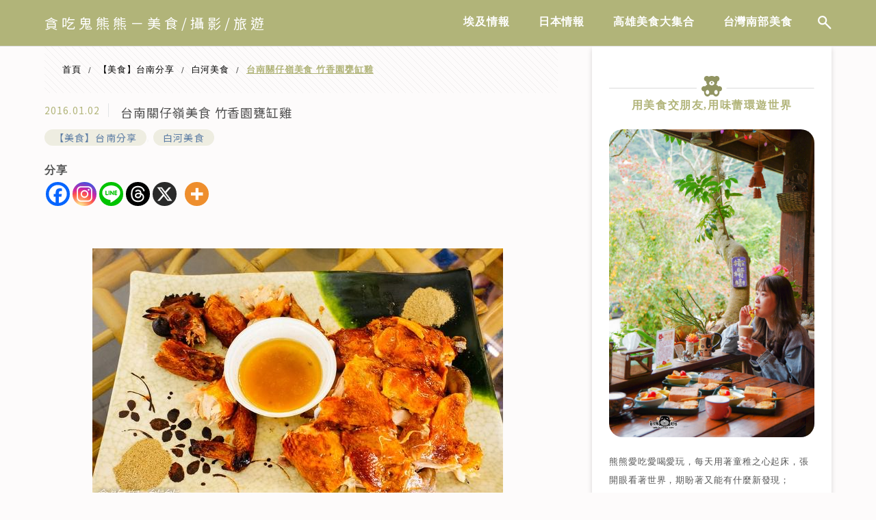

--- FILE ---
content_type: text/html; charset=UTF-8
request_url: https://bearlovefood.com/blog/post/380197315
body_size: 32388
content:
<!DOCTYPE html>
<!--[if IE 7 | IE 8]>
<html class="ie" lang="zh-TW" prefix="og: https://ogp.me/ns#">
<![endif]-->
<!--[if !(IE 7) | !(IE 8)  ]><!-->
<html lang="zh-TW" prefix="og: https://ogp.me/ns#" class="no-js">
<!--<![endif]-->

<head>
	<meta charset="UTF-8">
	<meta name="author" content="貪吃鬼熊熊－美食/攝影/旅遊" />
	<meta name="rating" content="general" />
	<meta name="viewport" content="width=device-width" />
	<link rel="profile" href="https://gmpg.org/xfn/11">
	<link rel="alternate" title="RSS 2.0 訂閱最新文章" href="https://bearlovefood.com/feed" />
	<link rel="pingback" href="https://bearlovefood.com/xmlrpc.php">
	<!--[if lt IE 9]>
	<script src="//html5shiv.googlecode.com/svn/trunk/html5.js"></script>
	<![endif]-->
	<link rel='preload' href='https://bearlovefood.com/wp-content/themes/achang-jinsha/css/style.min.css?ver=1716877590' as='style' />
<link rel='preload' href='https://bearlovefood.com/wp-content/themes/achang-jinsha/css/minify/style.rwd.min.css?ver=1714365184' as='style' />
<link rel='preload' href='https://bearlovefood.com/wp-content/themes/achang-jinsha/js/minify/rwd-menu.min.js?ver=1714365184' as='script' />
	<style>img:is([sizes="auto" i], [sizes^="auto," i]) { contain-intrinsic-size: 3000px 1500px }</style>
	
<!-- Search Engine Optimization by Rank Math PRO - https://rankmath.com/ -->
<title>台南關仔嶺美食 竹香園甕缸雞 - 貪吃鬼熊熊－美食/攝影/旅遊</title>
<meta name="robots" content="follow, index, max-snippet:-1, max-video-preview:-1, max-image-preview:large"/>
<link rel="canonical" href="https://bearlovefood.com/blog/post/380197315" />
<meta property="og:locale" content="zh_TW" />
<meta property="og:type" content="article" />
<meta property="og:title" content="台南關仔嶺美食 竹香園甕缸雞 - 貪吃鬼熊熊－美食/攝影/旅遊" />
<meta property="og:description" content="分享   關仔嶺甕缸雞推薦－甕仔雞這三個字一直都是大家前往山區.溫泉區都一定會見得的一道餐點 這次連假,熊熊前 [&hellip;]" />
<meta property="og:url" content="https://bearlovefood.com/blog/post/380197315" />
<meta property="og:site_name" content="貪吃鬼熊熊－美食/攝影/旅遊" />
<meta property="article:tag" content="貪吃鬼熊熊" />
<meta property="article:tag" content="台南美食" />
<meta property="article:tag" content="竹香園甕缸雞" />
<meta property="article:tag" content="關仔嶺美食" />
<meta property="article:section" content="【美食】台南分享" />
<meta property="og:updated_time" content="2021-12-05T15:37:33+08:00" />
<meta property="og:image" content="https://bearlovefood.com/wp-content/uploads/2017/09/1506518554-4ec2496b0ee5def8c0de4a2b021c68f6.jpg" />
<meta property="og:image:secure_url" content="https://bearlovefood.com/wp-content/uploads/2017/09/1506518554-4ec2496b0ee5def8c0de4a2b021c68f6.jpg" />
<meta property="og:image:width" content="600" />
<meta property="og:image:height" content="398" />
<meta property="og:image:alt" content="台南關仔嶺美食  竹香園甕缸雞" />
<meta property="og:image:type" content="image/jpeg" />
<meta property="article:published_time" content="2016-01-02T12:05:53+08:00" />
<meta property="article:modified_time" content="2021-12-05T15:37:33+08:00" />
<meta name="twitter:card" content="summary_large_image" />
<meta name="twitter:title" content="台南關仔嶺美食 竹香園甕缸雞 - 貪吃鬼熊熊－美食/攝影/旅遊" />
<meta name="twitter:description" content="分享   關仔嶺甕缸雞推薦－甕仔雞這三個字一直都是大家前往山區.溫泉區都一定會見得的一道餐點 這次連假,熊熊前 [&hellip;]" />
<meta name="twitter:image" content="https://bearlovefood.com/wp-content/uploads/2017/09/1506518554-4ec2496b0ee5def8c0de4a2b021c68f6.jpg" />
<script type="application/ld+json" class="rank-math-schema-pro">{"@context":"https://schema.org","@graph":[{"@type":"Organization","@id":"https://bearlovefood.com/#organization","name":"\u8caa\u5403\u9b3c\u718a\u718a\uff0d\u7f8e\u98df/\u651d\u5f71/\u65c5\u904a","logo":{"@type":"ImageObject","@id":"https://bearlovefood.com/#logo","url":"https://bearlovefood.com/wp-content/uploads/2019/04/20190418181836_48.jpg","contentUrl":"https://bearlovefood.com/wp-content/uploads/2019/04/20190418181836_48.jpg","caption":"\u8caa\u5403\u9b3c\u718a\u718a\uff0d\u7f8e\u98df/\u651d\u5f71/\u65c5\u904a","inLanguage":"zh-TW","width":"1200","height":"630"}},{"@type":"WebSite","@id":"https://bearlovefood.com/#website","url":"https://bearlovefood.com","name":"\u8caa\u5403\u9b3c\u718a\u718a\uff0d\u7f8e\u98df/\u651d\u5f71/\u65c5\u904a","publisher":{"@id":"https://bearlovefood.com/#organization"},"inLanguage":"zh-TW"},{"@type":"ImageObject","@id":"https://bearlovefood.com/wp-content/uploads/2017/09/1506518554-4ec2496b0ee5def8c0de4a2b021c68f6.jpg","url":"https://bearlovefood.com/wp-content/uploads/2017/09/1506518554-4ec2496b0ee5def8c0de4a2b021c68f6.jpg","width":"600","height":"398","inLanguage":"zh-TW"},{"@type":"BreadcrumbList","@id":"https://bearlovefood.com/blog/post/380197315#breadcrumb","itemListElement":[{"@type":"ListItem","position":"1","item":{"@id":"https://bearlovefood.com/blog/post/380197315","name":"\u53f0\u5357\u95dc\u4ed4\u5dba\u7f8e\u98df  \u7af9\u9999\u5712\u7515\u7f38\u96de"}}]},{"@type":"WebPage","@id":"https://bearlovefood.com/blog/post/380197315#webpage","url":"https://bearlovefood.com/blog/post/380197315","name":"\u53f0\u5357\u95dc\u4ed4\u5dba\u7f8e\u98df \u7af9\u9999\u5712\u7515\u7f38\u96de - \u8caa\u5403\u9b3c\u718a\u718a\uff0d\u7f8e\u98df/\u651d\u5f71/\u65c5\u904a","datePublished":"2016-01-02T12:05:53+08:00","dateModified":"2021-12-05T15:37:33+08:00","isPartOf":{"@id":"https://bearlovefood.com/#website"},"primaryImageOfPage":{"@id":"https://bearlovefood.com/wp-content/uploads/2017/09/1506518554-4ec2496b0ee5def8c0de4a2b021c68f6.jpg"},"inLanguage":"zh-TW","breadcrumb":{"@id":"https://bearlovefood.com/blog/post/380197315#breadcrumb"}},{"@type":"Person","@id":"https://bearlovefood.com/author/a0938269935","name":"\u8caa\u5403\u9b3c\u718a\u718a \u65c5\u904a/\u7f8e\u98df/\u651d\u5f71","url":"https://bearlovefood.com/author/a0938269935","image":{"@type":"ImageObject","@id":"https://secure.gravatar.com/avatar/866d0946166864c8cf112f7533cb4a7d716323b6d746fc8ea02cacb5ddd3f82c?s=96&amp;d=mm&amp;r=g","url":"https://secure.gravatar.com/avatar/866d0946166864c8cf112f7533cb4a7d716323b6d746fc8ea02cacb5ddd3f82c?s=96&amp;d=mm&amp;r=g","caption":"\u8caa\u5403\u9b3c\u718a\u718a \u65c5\u904a/\u7f8e\u98df/\u651d\u5f71","inLanguage":"zh-TW"},"sameAs":["https://www.facebook.com/a0938269935/"],"worksFor":{"@id":"https://bearlovefood.com/#organization"}},{"@type":"BlogPosting","headline":"\u53f0\u5357\u95dc\u4ed4\u5dba\u7f8e\u98df \u7af9\u9999\u5712\u7515\u7f38\u96de - \u8caa\u5403\u9b3c\u718a\u718a\uff0d\u7f8e\u98df/\u651d\u5f71/\u65c5\u904a","datePublished":"2016-01-02T12:05:53+08:00","dateModified":"2021-12-05T15:37:33+08:00","author":{"@id":"https://bearlovefood.com/author/a0938269935","name":"\u8caa\u5403\u9b3c\u718a\u718a \u65c5\u904a/\u7f8e\u98df/\u651d\u5f71"},"publisher":{"@id":"https://bearlovefood.com/#organization"},"description":" \u00a0","name":"\u53f0\u5357\u95dc\u4ed4\u5dba\u7f8e\u98df \u7af9\u9999\u5712\u7515\u7f38\u96de - \u8caa\u5403\u9b3c\u718a\u718a\uff0d\u7f8e\u98df/\u651d\u5f71/\u65c5\u904a","@id":"https://bearlovefood.com/blog/post/380197315#richSnippet","isPartOf":{"@id":"https://bearlovefood.com/blog/post/380197315#webpage"},"image":{"@id":"https://bearlovefood.com/wp-content/uploads/2017/09/1506518554-4ec2496b0ee5def8c0de4a2b021c68f6.jpg"},"inLanguage":"zh-TW","mainEntityOfPage":{"@id":"https://bearlovefood.com/blog/post/380197315#webpage"}}]}</script>
<!-- /Rank Math WordPress SEO plugin -->

<link rel='dns-prefetch' href='//stats.wp.com' />
<script type="text/javascript">
/* <![CDATA[ */
window._wpemojiSettings = {"baseUrl":"https:\/\/s.w.org\/images\/core\/emoji\/16.0.1\/72x72\/","ext":".png","svgUrl":"https:\/\/s.w.org\/images\/core\/emoji\/16.0.1\/svg\/","svgExt":".svg","source":{"concatemoji":"https:\/\/bearlovefood.com\/wp-includes\/js\/wp-emoji-release.min.js?ver=6.8.3"}};
/*! This file is auto-generated */
!function(s,n){var o,i,e;function c(e){try{var t={supportTests:e,timestamp:(new Date).valueOf()};sessionStorage.setItem(o,JSON.stringify(t))}catch(e){}}function p(e,t,n){e.clearRect(0,0,e.canvas.width,e.canvas.height),e.fillText(t,0,0);var t=new Uint32Array(e.getImageData(0,0,e.canvas.width,e.canvas.height).data),a=(e.clearRect(0,0,e.canvas.width,e.canvas.height),e.fillText(n,0,0),new Uint32Array(e.getImageData(0,0,e.canvas.width,e.canvas.height).data));return t.every(function(e,t){return e===a[t]})}function u(e,t){e.clearRect(0,0,e.canvas.width,e.canvas.height),e.fillText(t,0,0);for(var n=e.getImageData(16,16,1,1),a=0;a<n.data.length;a++)if(0!==n.data[a])return!1;return!0}function f(e,t,n,a){switch(t){case"flag":return n(e,"\ud83c\udff3\ufe0f\u200d\u26a7\ufe0f","\ud83c\udff3\ufe0f\u200b\u26a7\ufe0f")?!1:!n(e,"\ud83c\udde8\ud83c\uddf6","\ud83c\udde8\u200b\ud83c\uddf6")&&!n(e,"\ud83c\udff4\udb40\udc67\udb40\udc62\udb40\udc65\udb40\udc6e\udb40\udc67\udb40\udc7f","\ud83c\udff4\u200b\udb40\udc67\u200b\udb40\udc62\u200b\udb40\udc65\u200b\udb40\udc6e\u200b\udb40\udc67\u200b\udb40\udc7f");case"emoji":return!a(e,"\ud83e\udedf")}return!1}function g(e,t,n,a){var r="undefined"!=typeof WorkerGlobalScope&&self instanceof WorkerGlobalScope?new OffscreenCanvas(300,150):s.createElement("canvas"),o=r.getContext("2d",{willReadFrequently:!0}),i=(o.textBaseline="top",o.font="600 32px Arial",{});return e.forEach(function(e){i[e]=t(o,e,n,a)}),i}function t(e){var t=s.createElement("script");t.src=e,t.defer=!0,s.head.appendChild(t)}"undefined"!=typeof Promise&&(o="wpEmojiSettingsSupports",i=["flag","emoji"],n.supports={everything:!0,everythingExceptFlag:!0},e=new Promise(function(e){s.addEventListener("DOMContentLoaded",e,{once:!0})}),new Promise(function(t){var n=function(){try{var e=JSON.parse(sessionStorage.getItem(o));if("object"==typeof e&&"number"==typeof e.timestamp&&(new Date).valueOf()<e.timestamp+604800&&"object"==typeof e.supportTests)return e.supportTests}catch(e){}return null}();if(!n){if("undefined"!=typeof Worker&&"undefined"!=typeof OffscreenCanvas&&"undefined"!=typeof URL&&URL.createObjectURL&&"undefined"!=typeof Blob)try{var e="postMessage("+g.toString()+"("+[JSON.stringify(i),f.toString(),p.toString(),u.toString()].join(",")+"));",a=new Blob([e],{type:"text/javascript"}),r=new Worker(URL.createObjectURL(a),{name:"wpTestEmojiSupports"});return void(r.onmessage=function(e){c(n=e.data),r.terminate(),t(n)})}catch(e){}c(n=g(i,f,p,u))}t(n)}).then(function(e){for(var t in e)n.supports[t]=e[t],n.supports.everything=n.supports.everything&&n.supports[t],"flag"!==t&&(n.supports.everythingExceptFlag=n.supports.everythingExceptFlag&&n.supports[t]);n.supports.everythingExceptFlag=n.supports.everythingExceptFlag&&!n.supports.flag,n.DOMReady=!1,n.readyCallback=function(){n.DOMReady=!0}}).then(function(){return e}).then(function(){var e;n.supports.everything||(n.readyCallback(),(e=n.source||{}).concatemoji?t(e.concatemoji):e.wpemoji&&e.twemoji&&(t(e.twemoji),t(e.wpemoji)))}))}((window,document),window._wpemojiSettings);
/* ]]> */
</script>

<link rel='stylesheet' id='sgr-css' href='https://bearlovefood.com/wp-content/plugins/simple-google-recaptcha/sgr.css?ver=1667132867' type='text/css' media='all' />
<link rel='stylesheet' id='jetpack_related-posts-css' href='https://bearlovefood.com/wp-content/plugins/jetpack/modules/related-posts/related-posts.css?ver=20240116' type='text/css' media='all' />
<link rel='stylesheet' id='sbi_styles-css' href='https://bearlovefood.com/wp-content/plugins/instagram-feed/css/sbi-styles.min.css?ver=6.10.0' type='text/css' media='all' />
<style id='wp-emoji-styles-inline-css' type='text/css'>

	img.wp-smiley, img.emoji {
		display: inline !important;
		border: none !important;
		box-shadow: none !important;
		height: 1em !important;
		width: 1em !important;
		margin: 0 0.07em !important;
		vertical-align: -0.1em !important;
		background: none !important;
		padding: 0 !important;
	}
</style>
<link rel='stylesheet' id='wp-block-library-css' href='https://bearlovefood.com/wp-includes/css/dist/block-library/style.min.css?ver=6.8.3' type='text/css' media='all' />
<style id='classic-theme-styles-inline-css' type='text/css'>
/*! This file is auto-generated */
.wp-block-button__link{color:#fff;background-color:#32373c;border-radius:9999px;box-shadow:none;text-decoration:none;padding:calc(.667em + 2px) calc(1.333em + 2px);font-size:1.125em}.wp-block-file__button{background:#32373c;color:#fff;text-decoration:none}
</style>
<style id='achang-pencil-box-style-box-style-inline-css' type='text/css'>
.apb-highlighter-highlight{background:linear-gradient(to top,var(--apb-highlighter-color,#fff59d) 60%,transparent 60%);padding:2px 4px}.apb-highlighter-highlight,.apb-highlighter-line{border-radius:2px;-webkit-box-decoration-break:clone;box-decoration-break:clone;display:inline}.apb-highlighter-line{background:linear-gradient(transparent 40%,hsla(0,0%,100%,0) 40%,var(--apb-highlighter-color,#ccff90) 50%,transparent 70%);padding:3px 6px}.apb-underline{background:transparent;-webkit-box-decoration-break:clone;box-decoration-break:clone;display:inline;padding-bottom:2px;text-decoration:none}.apb-underline-normal{border-bottom:2px solid var(--apb-underline-color,red);padding-bottom:3px}.apb-underline-wavy{text-decoration-color:var(--apb-underline-color,red);text-decoration-line:underline;-webkit-text-decoration-skip-ink:none;text-decoration-skip-ink:none;text-decoration-style:wavy;text-decoration-thickness:2px;text-underline-offset:3px}.apb-underline-dashed{border-bottom:2px dashed var(--apb-underline-color,red);padding-bottom:3px}.apb-underline-crayon{background:linear-gradient(transparent 40%,hsla(0,0%,100%,0) 40%,var(--apb-underline-color,red) 90%,transparent 95%);border-radius:3px;padding:3px 6px;position:relative}.apb-font-size{display:inline}.apb-style-box{margin:1em 0;position:relative}.apb-style-box .apb-box-title{align-items:center;color:var(--apb-title-color,inherit);display:flex;font-size:var(--apb-title-font-size,1.2em);font-weight:700}.apb-style-box .apb-box-title .apb-title-icon{font-size:1em;margin-right:10px}.apb-style-box .apb-box-title .apb-title-text{flex-grow:1}.apb-style-box .apb-box-content>:first-child{margin-top:0}.apb-style-box .apb-box-content>:last-child{margin-bottom:0}.apb-layout-info{border-color:var(--apb-box-color,#ddd);border-radius:4px;border-style:var(--apb-border-line-style,solid);border-width:var(--apb-border-width,2px)}.apb-layout-info .apb-box-title{background-color:var(--apb-box-color,#ddd);color:var(--apb-title-color,#333);padding:10px 15px}.apb-layout-info .apb-box-content{background-color:#fff;padding:15px}.apb-layout-alert{border:1px solid transparent;border-radius:.375rem;padding:1rem}.apb-layout-alert .apb-box-content,.apb-layout-alert .apb-box-title{background:transparent;padding:0}.apb-layout-alert .apb-box-title{margin-bottom:.5rem}.apb-layout-alert.apb-alert-type-custom{background-color:var(--apb-box-color,#cfe2ff);border-color:var(--apb-border-color,#9ec5fe);border-style:var(--apb-border-line-style,solid);border-width:var(--apb-border-width,1px);color:var(--apb-title-color,#333)}.apb-layout-alert.apb-alert-type-custom .apb-box-title{color:var(--apb-title-color,#333)}.apb-layout-alert.apb-alert-type-info{background-color:#cfe2ff;border-color:#9ec5fe;color:#0a58ca}.apb-layout-alert.apb-alert-type-info .apb-box-title{color:var(--apb-title-color,#0a58ca)}.apb-layout-alert.apb-alert-type-success{background-color:#d1e7dd;border-color:#a3cfbb;color:#146c43}.apb-layout-alert.apb-alert-type-success .apb-box-title{color:var(--apb-title-color,#146c43)}.apb-layout-alert.apb-alert-type-warning{background-color:#fff3cd;border-color:#ffecb5;color:#664d03}.apb-layout-alert.apb-alert-type-warning .apb-box-title{color:var(--apb-title-color,#664d03)}.apb-layout-alert.apb-alert-type-danger{background-color:#f8d7da;border-color:#f1aeb5;color:#842029}.apb-layout-alert.apb-alert-type-danger .apb-box-title{color:var(--apb-title-color,#842029)}.apb-layout-morandi-alert{background-color:var(--apb-box-color,#f7f4eb);border:1px solid var(--apb-box-color,#f7f4eb);border-left:var(--apb-border-width,4px) solid var(--apb-border-color,#d9d2c6);border-radius:.375rem;box-shadow:0 1px 2px 0 rgba(0,0,0,.05);padding:1rem}.apb-layout-morandi-alert .apb-box-title{background:transparent;color:var(--apb-title-color,#2d3748);font-size:var(--apb-title-font-size,1em);font-weight:700;margin-bottom:.25rem;padding:0}.apb-layout-morandi-alert .apb-box-content{background:transparent;color:#4a5568;padding:0}.apb-layout-centered-title{background-color:#fff;border-color:var(--apb-box-color,#ddd);border-radius:4px;border-style:var(--apb-border-line-style,solid);border-width:var(--apb-border-width,2px);margin-top:1.5em;padding:25px 15px 15px;position:relative}.apb-layout-centered-title .apb-box-title{background:var(--apb-title-bg-color,#fff);color:var(--apb-title-color,var(--apb-box-color,#333));left:20px;padding:0 10px;position:absolute;top:-.8em}.apb-layout-centered-title .apb-box-content{background:transparent;padding:0}.wp-block-achang-pencil-box-code-box{border-radius:8px;box-shadow:0 2px 8px rgba(0,0,0,.1);font-family:Consolas,Monaco,Courier New,monospace;margin:1.5em 0;overflow:hidden;position:relative}.wp-block-achang-pencil-box-code-box .apb-code-box-header{align-items:center;border-bottom:1px solid;display:flex;font-size:13px;font-weight:500;justify-content:space-between;padding:12px 16px;position:relative}.wp-block-achang-pencil-box-code-box .apb-code-box-header .apb-code-language{font-family:-apple-system,BlinkMacSystemFont,Segoe UI,Roboto,sans-serif}.wp-block-achang-pencil-box-code-box .apb-code-content-wrapper{background:transparent;display:flex;max-height:500px;overflow:hidden;position:relative}.wp-block-achang-pencil-box-code-box .apb-line-numbers{border-right:1px solid;flex-shrink:0;font-size:14px;line-height:1.5;min-width:50px;overflow-y:auto;padding:16px 8px;text-align:right;-webkit-user-select:none;-moz-user-select:none;user-select:none;-ms-overflow-style:none;position:relative;scrollbar-width:none;z-index:1}.wp-block-achang-pencil-box-code-box .apb-line-numbers::-webkit-scrollbar{display:none}.wp-block-achang-pencil-box-code-box .apb-line-numbers .apb-line-number{display:block;line-height:1.5;white-space:nowrap}.wp-block-achang-pencil-box-code-box .apb-code-box-content{background:transparent;flex:1;font-size:14px;line-height:1.5;margin:0;min-width:0;overflow:auto;padding:16px;position:relative;white-space:pre!important;z-index:0}.wp-block-achang-pencil-box-code-box .apb-code-box-content code{background:transparent;border:none;display:block;font-family:inherit;font-size:inherit;line-height:inherit;margin:0;overflow-wrap:normal!important;padding:0;white-space:pre!important;word-break:normal!important}.wp-block-achang-pencil-box-code-box .apb-code-box-content code .token{display:inline}.wp-block-achang-pencil-box-code-box .apb-copy-button{background:transparent;border:1px solid;border-radius:4px;cursor:pointer;font-family:-apple-system,BlinkMacSystemFont,Segoe UI,Roboto,sans-serif;font-size:12px;padding:6px 12px;transition:all .2s ease}.wp-block-achang-pencil-box-code-box .apb-copy-button:hover{opacity:.8}.wp-block-achang-pencil-box-code-box .apb-copy-button:active{transform:scale(.95)}.wp-block-achang-pencil-box-code-box .apb-copy-button.apb-copy-success{animation:copySuccess .6s ease;background-color:#d4edda!important;border-color:#28a745!important;color:#155724!important}.wp-block-achang-pencil-box-code-box .apb-copy-button.apb-copy-error{animation:copyError .6s ease;background-color:#f8d7da!important;border-color:#dc3545!important;color:#721c24!important}.wp-block-achang-pencil-box-code-box .apb-copy-button-standalone{position:absolute;right:12px;top:12px;z-index:1}.apb-code-style-style-1{background:#f8f9fa;border:1px solid #e9ecef}.apb-code-style-style-1 .apb-code-box-header{background:#fff;border-bottom-color:#dee2e6;color:#495057}.apb-code-style-style-1 .apb-line-numbers{background:#f1f3f4;border-right-color:#dee2e6;color:#6c757d}.apb-code-style-style-1 .apb-code-box-content{background:#fff;color:#212529;text-shadow:none}.apb-code-style-style-1 .apb-code-box-content code[class*=language-]{text-shadow:none}.apb-code-style-style-1 .apb-copy-button{background:hsla(0,0%,100%,.8);border-color:#6c757d;color:#495057}.apb-code-style-style-1 .apb-copy-button:hover{background:#f8f9fa;border-color:#495057}.apb-code-style-style-1 .apb-copy-button.apb-copy-success{background:#d4edda;border-color:#28a745;color:#155724}.apb-code-style-style-1 .apb-copy-button.apb-copy-error{background:#f8d7da;border-color:#dc3545;color:#721c24}.apb-code-style-style-1 code .token.cdata,.apb-code-style-style-1 code .token.comment,.apb-code-style-style-1 code .token.doctype,.apb-code-style-style-1 code .token.prolog{color:#5a6b73}.apb-code-style-style-1 code .token.punctuation{color:#666}.apb-code-style-style-1 code .token.boolean,.apb-code-style-style-1 code .token.constant,.apb-code-style-style-1 code .token.deleted,.apb-code-style-style-1 code .token.number,.apb-code-style-style-1 code .token.property,.apb-code-style-style-1 code .token.symbol,.apb-code-style-style-1 code .token.tag{color:#d73a49}.apb-code-style-style-1 code .token.attr-name,.apb-code-style-style-1 code .token.builtin,.apb-code-style-style-1 code .token.char,.apb-code-style-style-1 code .token.inserted,.apb-code-style-style-1 code .token.selector,.apb-code-style-style-1 code .token.string{color:#22863a}.apb-code-style-style-1 code .token.entity,.apb-code-style-style-1 code .token.operator,.apb-code-style-style-1 code .token.url{color:#6f42c1}.apb-code-style-style-1 code .token.atrule,.apb-code-style-style-1 code .token.attr-value,.apb-code-style-style-1 code .token.keyword{color:#005cc5}.apb-code-style-style-1 code .token.class-name,.apb-code-style-style-1 code .token.function{color:#6f42c1}.apb-code-style-style-1 code .token.important,.apb-code-style-style-1 code .token.regex,.apb-code-style-style-1 code .token.variable{color:#e36209}.apb-code-style-style-2{background:#1e1e1e;border:1px solid #333}.apb-code-style-style-2 .apb-code-box-header{background:#2d2d30;border-bottom-color:#3e3e42;color:#ccc}.apb-code-style-style-2 .apb-line-numbers{background:#252526;border-right-color:#3e3e42;color:#858585}.apb-code-style-style-2 .apb-code-box-content{background:#1e1e1e;color:#f0f0f0}.apb-code-style-style-2 .apb-copy-button{background:rgba(45,45,48,.8);border-color:#6c6c6c;color:#ccc}.apb-code-style-style-2 .apb-copy-button:hover{background:#3e3e42;border-color:#ccc}.apb-code-style-style-2 .apb-copy-button.apb-copy-success{background:#0e5132;border-color:#28a745;color:#d4edda}.apb-code-style-style-2 .apb-copy-button.apb-copy-error{background:#58151c;border-color:#dc3545;color:#f8d7da}.apb-code-style-style-2 code .token.cdata,.apb-code-style-style-2 code .token.comment,.apb-code-style-style-2 code .token.doctype,.apb-code-style-style-2 code .token.prolog{color:#6a9955}.apb-code-style-style-2 code .token.punctuation{color:#d4d4d4}.apb-code-style-style-2 code .token.boolean,.apb-code-style-style-2 code .token.constant,.apb-code-style-style-2 code .token.deleted,.apb-code-style-style-2 code .token.number,.apb-code-style-style-2 code .token.property,.apb-code-style-style-2 code .token.symbol,.apb-code-style-style-2 code .token.tag{color:#b5cea8}.apb-code-style-style-2 code .token.attr-name,.apb-code-style-style-2 code .token.builtin,.apb-code-style-style-2 code .token.char,.apb-code-style-style-2 code .token.inserted,.apb-code-style-style-2 code .token.selector,.apb-code-style-style-2 code .token.string{color:#ce9178}.apb-code-style-style-2 code .token.entity,.apb-code-style-style-2 code .token.operator,.apb-code-style-style-2 code .token.url{color:#d4d4d4}.apb-code-style-style-2 code .token.atrule,.apb-code-style-style-2 code .token.attr-value,.apb-code-style-style-2 code .token.keyword{color:#569cd6}.apb-code-style-style-2 code .token.class-name,.apb-code-style-style-2 code .token.function{color:#dcdcaa}.apb-code-style-style-2 code .token.important,.apb-code-style-style-2 code .token.regex,.apb-code-style-style-2 code .token.variable{color:#ff8c00}@keyframes copySuccess{0%{transform:scale(1)}50%{background-color:#28a745;color:#fff;transform:scale(1.1)}to{transform:scale(1)}}@keyframes copyError{0%{transform:translateX(0)}25%{transform:translateX(-5px)}75%{transform:translateX(5px)}to{transform:translateX(0)}}@media(max-width:768px){.wp-block-achang-pencil-box-code-box .apb-code-box-header{font-size:12px;padding:10px 12px}.wp-block-achang-pencil-box-code-box .apb-line-numbers{font-size:11px;min-width:35px;padding:12px 6px}.wp-block-achang-pencil-box-code-box .apb-code-box-content{font-size:13px;padding:12px}.wp-block-achang-pencil-box-code-box .apb-copy-button{font-size:11px;padding:4px 8px}}@media print{.wp-block-achang-pencil-box-code-box{border:1px solid #000;box-shadow:none}.wp-block-achang-pencil-box-code-box .apb-copy-button{display:none}.wp-block-achang-pencil-box-code-box .apb-code-content-wrapper{max-height:none;overflow:visible}}

</style>
<link rel='stylesheet' id='quads-style-css-css' href='https://bearlovefood.com/wp-content/plugins/quick-adsense-reloaded/includes/gutenberg/dist/blocks.style.build.css?ver=2.0.98.1' type='text/css' media='all' />
<link rel='stylesheet' id='mediaelement-css' href='https://bearlovefood.com/wp-includes/js/mediaelement/mediaelementplayer-legacy.min.css?ver=4.2.17' type='text/css' media='all' />
<link rel='stylesheet' id='wp-mediaelement-css' href='https://bearlovefood.com/wp-includes/js/mediaelement/wp-mediaelement.min.css?ver=6.8.3' type='text/css' media='all' />
<style id='jetpack-sharing-buttons-style-inline-css' type='text/css'>
.jetpack-sharing-buttons__services-list{display:flex;flex-direction:row;flex-wrap:wrap;gap:0;list-style-type:none;margin:5px;padding:0}.jetpack-sharing-buttons__services-list.has-small-icon-size{font-size:12px}.jetpack-sharing-buttons__services-list.has-normal-icon-size{font-size:16px}.jetpack-sharing-buttons__services-list.has-large-icon-size{font-size:24px}.jetpack-sharing-buttons__services-list.has-huge-icon-size{font-size:36px}@media print{.jetpack-sharing-buttons__services-list{display:none!important}}.editor-styles-wrapper .wp-block-jetpack-sharing-buttons{gap:0;padding-inline-start:0}ul.jetpack-sharing-buttons__services-list.has-background{padding:1.25em 2.375em}
</style>
<style id='global-styles-inline-css' type='text/css'>
:root{--wp--preset--aspect-ratio--square: 1;--wp--preset--aspect-ratio--4-3: 4/3;--wp--preset--aspect-ratio--3-4: 3/4;--wp--preset--aspect-ratio--3-2: 3/2;--wp--preset--aspect-ratio--2-3: 2/3;--wp--preset--aspect-ratio--16-9: 16/9;--wp--preset--aspect-ratio--9-16: 9/16;--wp--preset--color--black: #000000;--wp--preset--color--cyan-bluish-gray: #abb8c3;--wp--preset--color--white: #ffffff;--wp--preset--color--pale-pink: #f78da7;--wp--preset--color--vivid-red: #cf2e2e;--wp--preset--color--luminous-vivid-orange: #ff6900;--wp--preset--color--luminous-vivid-amber: #fcb900;--wp--preset--color--light-green-cyan: #7bdcb5;--wp--preset--color--vivid-green-cyan: #00d084;--wp--preset--color--pale-cyan-blue: #8ed1fc;--wp--preset--color--vivid-cyan-blue: #0693e3;--wp--preset--color--vivid-purple: #9b51e0;--wp--preset--gradient--vivid-cyan-blue-to-vivid-purple: linear-gradient(135deg,rgba(6,147,227,1) 0%,rgb(155,81,224) 100%);--wp--preset--gradient--light-green-cyan-to-vivid-green-cyan: linear-gradient(135deg,rgb(122,220,180) 0%,rgb(0,208,130) 100%);--wp--preset--gradient--luminous-vivid-amber-to-luminous-vivid-orange: linear-gradient(135deg,rgba(252,185,0,1) 0%,rgba(255,105,0,1) 100%);--wp--preset--gradient--luminous-vivid-orange-to-vivid-red: linear-gradient(135deg,rgba(255,105,0,1) 0%,rgb(207,46,46) 100%);--wp--preset--gradient--very-light-gray-to-cyan-bluish-gray: linear-gradient(135deg,rgb(238,238,238) 0%,rgb(169,184,195) 100%);--wp--preset--gradient--cool-to-warm-spectrum: linear-gradient(135deg,rgb(74,234,220) 0%,rgb(151,120,209) 20%,rgb(207,42,186) 40%,rgb(238,44,130) 60%,rgb(251,105,98) 80%,rgb(254,248,76) 100%);--wp--preset--gradient--blush-light-purple: linear-gradient(135deg,rgb(255,206,236) 0%,rgb(152,150,240) 100%);--wp--preset--gradient--blush-bordeaux: linear-gradient(135deg,rgb(254,205,165) 0%,rgb(254,45,45) 50%,rgb(107,0,62) 100%);--wp--preset--gradient--luminous-dusk: linear-gradient(135deg,rgb(255,203,112) 0%,rgb(199,81,192) 50%,rgb(65,88,208) 100%);--wp--preset--gradient--pale-ocean: linear-gradient(135deg,rgb(255,245,203) 0%,rgb(182,227,212) 50%,rgb(51,167,181) 100%);--wp--preset--gradient--electric-grass: linear-gradient(135deg,rgb(202,248,128) 0%,rgb(113,206,126) 100%);--wp--preset--gradient--midnight: linear-gradient(135deg,rgb(2,3,129) 0%,rgb(40,116,252) 100%);--wp--preset--font-size--small: 13px;--wp--preset--font-size--medium: 20px;--wp--preset--font-size--large: 36px;--wp--preset--font-size--x-large: 42px;--wp--preset--spacing--20: 0.44rem;--wp--preset--spacing--30: 0.67rem;--wp--preset--spacing--40: 1rem;--wp--preset--spacing--50: 1.5rem;--wp--preset--spacing--60: 2.25rem;--wp--preset--spacing--70: 3.38rem;--wp--preset--spacing--80: 5.06rem;--wp--preset--shadow--natural: 6px 6px 9px rgba(0, 0, 0, 0.2);--wp--preset--shadow--deep: 12px 12px 50px rgba(0, 0, 0, 0.4);--wp--preset--shadow--sharp: 6px 6px 0px rgba(0, 0, 0, 0.2);--wp--preset--shadow--outlined: 6px 6px 0px -3px rgba(255, 255, 255, 1), 6px 6px rgba(0, 0, 0, 1);--wp--preset--shadow--crisp: 6px 6px 0px rgba(0, 0, 0, 1);}:where(.is-layout-flex){gap: 0.5em;}:where(.is-layout-grid){gap: 0.5em;}body .is-layout-flex{display: flex;}.is-layout-flex{flex-wrap: wrap;align-items: center;}.is-layout-flex > :is(*, div){margin: 0;}body .is-layout-grid{display: grid;}.is-layout-grid > :is(*, div){margin: 0;}:where(.wp-block-columns.is-layout-flex){gap: 2em;}:where(.wp-block-columns.is-layout-grid){gap: 2em;}:where(.wp-block-post-template.is-layout-flex){gap: 1.25em;}:where(.wp-block-post-template.is-layout-grid){gap: 1.25em;}.has-black-color{color: var(--wp--preset--color--black) !important;}.has-cyan-bluish-gray-color{color: var(--wp--preset--color--cyan-bluish-gray) !important;}.has-white-color{color: var(--wp--preset--color--white) !important;}.has-pale-pink-color{color: var(--wp--preset--color--pale-pink) !important;}.has-vivid-red-color{color: var(--wp--preset--color--vivid-red) !important;}.has-luminous-vivid-orange-color{color: var(--wp--preset--color--luminous-vivid-orange) !important;}.has-luminous-vivid-amber-color{color: var(--wp--preset--color--luminous-vivid-amber) !important;}.has-light-green-cyan-color{color: var(--wp--preset--color--light-green-cyan) !important;}.has-vivid-green-cyan-color{color: var(--wp--preset--color--vivid-green-cyan) !important;}.has-pale-cyan-blue-color{color: var(--wp--preset--color--pale-cyan-blue) !important;}.has-vivid-cyan-blue-color{color: var(--wp--preset--color--vivid-cyan-blue) !important;}.has-vivid-purple-color{color: var(--wp--preset--color--vivid-purple) !important;}.has-black-background-color{background-color: var(--wp--preset--color--black) !important;}.has-cyan-bluish-gray-background-color{background-color: var(--wp--preset--color--cyan-bluish-gray) !important;}.has-white-background-color{background-color: var(--wp--preset--color--white) !important;}.has-pale-pink-background-color{background-color: var(--wp--preset--color--pale-pink) !important;}.has-vivid-red-background-color{background-color: var(--wp--preset--color--vivid-red) !important;}.has-luminous-vivid-orange-background-color{background-color: var(--wp--preset--color--luminous-vivid-orange) !important;}.has-luminous-vivid-amber-background-color{background-color: var(--wp--preset--color--luminous-vivid-amber) !important;}.has-light-green-cyan-background-color{background-color: var(--wp--preset--color--light-green-cyan) !important;}.has-vivid-green-cyan-background-color{background-color: var(--wp--preset--color--vivid-green-cyan) !important;}.has-pale-cyan-blue-background-color{background-color: var(--wp--preset--color--pale-cyan-blue) !important;}.has-vivid-cyan-blue-background-color{background-color: var(--wp--preset--color--vivid-cyan-blue) !important;}.has-vivid-purple-background-color{background-color: var(--wp--preset--color--vivid-purple) !important;}.has-black-border-color{border-color: var(--wp--preset--color--black) !important;}.has-cyan-bluish-gray-border-color{border-color: var(--wp--preset--color--cyan-bluish-gray) !important;}.has-white-border-color{border-color: var(--wp--preset--color--white) !important;}.has-pale-pink-border-color{border-color: var(--wp--preset--color--pale-pink) !important;}.has-vivid-red-border-color{border-color: var(--wp--preset--color--vivid-red) !important;}.has-luminous-vivid-orange-border-color{border-color: var(--wp--preset--color--luminous-vivid-orange) !important;}.has-luminous-vivid-amber-border-color{border-color: var(--wp--preset--color--luminous-vivid-amber) !important;}.has-light-green-cyan-border-color{border-color: var(--wp--preset--color--light-green-cyan) !important;}.has-vivid-green-cyan-border-color{border-color: var(--wp--preset--color--vivid-green-cyan) !important;}.has-pale-cyan-blue-border-color{border-color: var(--wp--preset--color--pale-cyan-blue) !important;}.has-vivid-cyan-blue-border-color{border-color: var(--wp--preset--color--vivid-cyan-blue) !important;}.has-vivid-purple-border-color{border-color: var(--wp--preset--color--vivid-purple) !important;}.has-vivid-cyan-blue-to-vivid-purple-gradient-background{background: var(--wp--preset--gradient--vivid-cyan-blue-to-vivid-purple) !important;}.has-light-green-cyan-to-vivid-green-cyan-gradient-background{background: var(--wp--preset--gradient--light-green-cyan-to-vivid-green-cyan) !important;}.has-luminous-vivid-amber-to-luminous-vivid-orange-gradient-background{background: var(--wp--preset--gradient--luminous-vivid-amber-to-luminous-vivid-orange) !important;}.has-luminous-vivid-orange-to-vivid-red-gradient-background{background: var(--wp--preset--gradient--luminous-vivid-orange-to-vivid-red) !important;}.has-very-light-gray-to-cyan-bluish-gray-gradient-background{background: var(--wp--preset--gradient--very-light-gray-to-cyan-bluish-gray) !important;}.has-cool-to-warm-spectrum-gradient-background{background: var(--wp--preset--gradient--cool-to-warm-spectrum) !important;}.has-blush-light-purple-gradient-background{background: var(--wp--preset--gradient--blush-light-purple) !important;}.has-blush-bordeaux-gradient-background{background: var(--wp--preset--gradient--blush-bordeaux) !important;}.has-luminous-dusk-gradient-background{background: var(--wp--preset--gradient--luminous-dusk) !important;}.has-pale-ocean-gradient-background{background: var(--wp--preset--gradient--pale-ocean) !important;}.has-electric-grass-gradient-background{background: var(--wp--preset--gradient--electric-grass) !important;}.has-midnight-gradient-background{background: var(--wp--preset--gradient--midnight) !important;}.has-small-font-size{font-size: var(--wp--preset--font-size--small) !important;}.has-medium-font-size{font-size: var(--wp--preset--font-size--medium) !important;}.has-large-font-size{font-size: var(--wp--preset--font-size--large) !important;}.has-x-large-font-size{font-size: var(--wp--preset--font-size--x-large) !important;}
:where(.wp-block-post-template.is-layout-flex){gap: 1.25em;}:where(.wp-block-post-template.is-layout-grid){gap: 1.25em;}
:where(.wp-block-columns.is-layout-flex){gap: 2em;}:where(.wp-block-columns.is-layout-grid){gap: 2em;}
:root :where(.wp-block-pullquote){font-size: 1.5em;line-height: 1.6;}
</style>
<link rel='stylesheet' id='achang-ft-btn-css' href='https://bearlovefood.com/wp-content/plugins/achang-ft-btn/css/style.css?ver=1762418060' type='text/css' media='all' />
<link rel='stylesheet' id='achang-pencil-box-css' href='https://bearlovefood.com/wp-content/plugins/achang-pencil-box/public/css/achang-pencil-box-public.css?ver=1.9.3.1762418064.2.3.2' type='text/css' media='all' />
<link rel='stylesheet' id='achang-addqa-css' href='https://bearlovefood.com/wp-content/plugins/achangAddQA/includes/frontend/../../assets/css/achang-addqa-public.css?ver=3.0.1.3' type='text/css' media='all' />
<style id='achang-addqa-inline-css' type='text/css'>

            .achang-addqa-title {
                font-size: 24px;
                color: #303030;
                line-height: 1.4;
            }
            .achang-addqa-item {
                border: none;
                background: transparent;
            }

            .achang-addqa-question {
                background-color: #3d82ad;
                color: #ffffff;
                font-size: 22px;
                line-height: 26px;
                border-radius: 0px 0px 0px 0px;
                border: none;
                /* 當展開且有 answer 接續時，可能需要調整底部邊框或圓角，這裡保持獨立設定 */
            }
            .achang-addqa-question:hover {
                filter: brightness(110%);
            }
            
            .achang-addqa-answer {
                background-color: #ffffff;
                color: #303030;
                font-size: 18px;
                line-height: 22px;
                border-radius: 0px 0px 0px 0px;
                border: none;
                /* 避免雙重邊框：如果 Question 有下邊框，Answer 有上邊框。
                   通常 Answer 會設 margin-top: -border-width 來重疊，或者隱藏上邊框。
                   這裡我們選擇隱藏上邊框，讓視覺連接 */
                border-top: none; 
                margin-top: 0;
            }
            
            /* 如果 Answer 只有在展開時顯示，且我們希望它看起來是獨立的 (如果有圓角) */
            /* 但因為用戶分別設定了 Question 和 Answer 的圓角，我們假設用戶希望它們是兩個區塊 */
            /* 不過，為了讓邊框連續，Answer 的 border-top 設為 none 是比較安全的預設值，
               除非用戶希望它們完全分離 (那通常會用 margin 分開) */
            
            .achang-addqa-icon {
                color: #ffffff;
            }
        
</style>
<link rel='stylesheet' id='flexslider2.6.0-css' href='https://bearlovefood.com/wp-content/themes/achang-jinsha/assets/FlexSlider-2.6.0/flexslider.min.css?ver=6.8.3' type='text/css' media='all' />
<link rel='stylesheet' id='dashicons-css' href='https://bearlovefood.com/wp-includes/css/dashicons.min.css?ver=6.8.3' type='text/css' media='all' />
<link rel='stylesheet' id='achang-icon-css' href='https://bearlovefood.com/wp-content/themes/achang-jinsha/images/achang-icon/style.css?ver=6.8.3' type='text/css' media='all' />
<link rel='stylesheet' id='icomoon-icon-css' href='https://bearlovefood.com/wp-content/themes/achang-jinsha/images/icomoon-icon/style.css?ver=6.8.3' type='text/css' media='all' />
<link rel='stylesheet' id='awesome-css' href='https://bearlovefood.com/wp-content/themes/achang-jinsha/images/fontawesome/css/all.min.css?ver=2.3.2' type='text/css' media='all' />
<link rel='stylesheet' id='achang_theme-style-css' href='https://bearlovefood.com/wp-content/themes/achang-jinsha/css/style.min.css?ver=1716877590' type='text/css' media='all' />
<link rel='stylesheet' id='achang_theme-style-rwd-css' href='https://bearlovefood.com/wp-content/themes/achang-jinsha/css/minify/style.rwd.min.css?ver=1714365184' type='text/css' media='all' />
<link rel='stylesheet' id='recent-posts-widget-with-thumbnails-public-style-css' href='https://bearlovefood.com/wp-content/plugins/recent-posts-widget-with-thumbnails/public.css?ver=7.1.1' type='text/css' media='all' />
<link rel='stylesheet' id='heateor_sss_frontend_css-css' href='https://bearlovefood.com/wp-content/plugins/sassy-social-share/public/css/sassy-social-share-public.css?ver=3.3.79' type='text/css' media='all' />
<style id='heateor_sss_frontend_css-inline-css' type='text/css'>
.heateor_sss_button_instagram span.heateor_sss_svg,a.heateor_sss_instagram span.heateor_sss_svg{background:radial-gradient(circle at 30% 107%,#fdf497 0,#fdf497 5%,#fd5949 45%,#d6249f 60%,#285aeb 90%)}.heateor_sss_horizontal_sharing .heateor_sss_svg,.heateor_sss_standard_follow_icons_container .heateor_sss_svg{color:#fff;border-width:0px;border-style:solid;border-color:transparent}.heateor_sss_horizontal_sharing .heateorSssTCBackground{color:#666}.heateor_sss_horizontal_sharing span.heateor_sss_svg:hover,.heateor_sss_standard_follow_icons_container span.heateor_sss_svg:hover{border-color:transparent;}.heateor_sss_vertical_sharing span.heateor_sss_svg,.heateor_sss_floating_follow_icons_container span.heateor_sss_svg{color:#fff;border-width:0px;border-style:solid;border-color:transparent;}.heateor_sss_vertical_sharing .heateorSssTCBackground{color:#666;}.heateor_sss_vertical_sharing span.heateor_sss_svg:hover,.heateor_sss_floating_follow_icons_container span.heateor_sss_svg:hover{border-color:transparent;}@media screen and (max-width:783px) {.heateor_sss_vertical_sharing{display:none!important}}
</style>
<link rel='stylesheet' id='likr-init-css' href='https://bearlovefood.com/wp-content/plugins/achang-likr/assets/minify/stylesheet.min.css?ver=2.3.8' type='text/css' media='all' />
<link rel='stylesheet' id='dtree.css-css' href='https://bearlovefood.com/wp-content/plugins/wp-dtree-30/wp-dtree.min.css?ver=4.4.5' type='text/css' media='all' />
<script type="text/javascript" id="sgr-js-extra">
/* <![CDATA[ */
var sgr = {"sgr_site_key":"6Lc5ugweAAAAAE2o763I1eaAM-q1GaFnWEplMHg2"};
/* ]]> */
</script>
<script type="text/javascript" src="https://bearlovefood.com/wp-content/plugins/simple-google-recaptcha/sgr.js?ver=1667132867" id="sgr-js"></script>
<script type="text/javascript" id="jetpack_related-posts-js-extra">
/* <![CDATA[ */
var related_posts_js_options = {"post_heading":"h4"};
/* ]]> */
</script>
<script type="text/javascript" src="https://bearlovefood.com/wp-content/plugins/jetpack/_inc/build/related-posts/related-posts.min.js?ver=20240116" id="jetpack_related-posts-js"></script>
<script type="text/javascript" src="https://bearlovefood.com/wp-includes/js/jquery/jquery.min.js?ver=3.7.1" id="jquery-core-js"></script>
<script type="text/javascript" src="https://bearlovefood.com/wp-includes/js/jquery/jquery-migrate.min.js?ver=3.4.1" id="jquery-migrate-js"></script>
<script type="text/javascript" id="achang-addqa-js-extra">
/* <![CDATA[ */
var elementorAddQA_public = {"show_all":"off"};
/* ]]> */
</script>
<script type="text/javascript" src="https://bearlovefood.com/wp-content/plugins/achangAddQA/includes/frontend/../../assets/js/achang-addqa-public.js?ver=3.0.1.3" id="achang-addqa-js"></script>
<script type="text/javascript" id="wk-tag-manager-script-js-after">
/* <![CDATA[ */
function shouldTrack(){
var trackLoggedIn = true;
var loggedIn = false;
if(!loggedIn){
return true;
} else if( trackLoggedIn ) {
return true;
}
return false;
}
function hasWKGoogleAnalyticsCookie() {
return (new RegExp('wp_wk_ga_untrack_' + document.location.hostname)).test(document.cookie);
}
if (!hasWKGoogleAnalyticsCookie() && shouldTrack()) {
//Google Tag Manager
(function (w, d, s, l, i) {
w[l] = w[l] || [];
w[l].push({
'gtm.start':
new Date().getTime(), event: 'gtm.js'
});
var f = d.getElementsByTagName(s)[0],
j = d.createElement(s), dl = l != 'dataLayer' ? '&l=' + l : '';
j.async = true;
j.src =
'https://www.googletagmanager.com/gtm.js?id=' + i + dl;
f.parentNode.insertBefore(j, f);
})(window, document, 'script', 'dataLayer', 'GTM-5FLFXSW');
}
/* ]]> */
</script>
<script type="text/javascript" defer="defer" src="https://bearlovefood.com/wp-content/themes/achang-jinsha/assets/FlexSlider-2.6.0/jquery.flexslider-min.js?ver=1.0" id="flexslider2.6.0-js"></script>
<script type="text/javascript" id="init-js-extra">
/* <![CDATA[ */
var init_params = {"ajaxurl":"https:\/\/bearlovefood.com\/wp-admin\/admin-ajax.php","is_user_logged_in":"","slider_time":"3000"};
/* ]]> */
</script>
<script type="text/javascript" async="async" src="https://bearlovefood.com/wp-content/themes/achang-jinsha/js/minify/init.min.js?ver=2.3.2" id="init-js"></script>
<script type="text/javascript" src="https://bearlovefood.com/wp-content/themes/achang-jinsha/js/minify/rwd-menu.min.js?ver=1714365184" id="achang_rwd-menu-js"></script>
<script type="text/javascript" id="likr-init-js-extra">
/* <![CDATA[ */
var likr_init_params = {"web_id":"alen19770406","category_id":"20190820000015"};
/* ]]> */
</script>
<script type="text/javascript" src="https://bearlovefood.com/wp-content/plugins/achang-likr/assets/minify/init.min.js?ver=2.3.8" id="likr-init-js"></script>
<script type="text/javascript" id="dtree-js-extra">
/* <![CDATA[ */
var WPdTreeSettings = {"animate":"1","duration":"250","imgurl":"https:\/\/bearlovefood.com\/wp-content\/plugins\/wp-dtree-30\/"};
/* ]]> */
</script>
<script type="text/javascript" src="https://bearlovefood.com/wp-content/plugins/wp-dtree-30/wp-dtree.min.js?ver=4.4.5" id="dtree-js"></script>
<link rel="https://api.w.org/" href="https://bearlovefood.com/wp-json/" /><link rel="alternate" title="JSON" type="application/json" href="https://bearlovefood.com/wp-json/wp/v2/posts/421" /><meta name="generator" content="WordPress 6.8.3" />
<link rel='shortlink' href='https://wp.me/p9eL1E-6N' />
<link rel="alternate" title="oEmbed (JSON)" type="application/json+oembed" href="https://bearlovefood.com/wp-json/oembed/1.0/embed?url=https%3A%2F%2Fbearlovefood.com%2Fblog%2Fpost%2F380197315" />
<link rel="alternate" title="oEmbed (XML)" type="text/xml+oembed" href="https://bearlovefood.com/wp-json/oembed/1.0/embed?url=https%3A%2F%2Fbearlovefood.com%2Fblog%2Fpost%2F380197315&#038;format=xml" />
	<style>img#wpstats{display:none}</style>
		<script type="text/javascript" src="https://ajax.googleapis.com/ajax/libs/webfont/1.6.26/webfont.js"></script>
<script type="text/javascript">
	jQuery(document).ready(function(){
	  WebFont.load({
		google: {
			families: ['Noto+Sans+TC:wght@300;400;500;700;900', 'Noto+Serif+TC:wght@300;400;500;600;700;900']
		}
	  });
	});
</script>
<script>document.cookie = 'quads_browser_width='+screen.width;</script><script>jQuery($ => {
        $("#primary-menu").on("click",e=>{
            if($(e.target).hasClass("search-icon")){
                $("#primary-search").show();
                $("#search-cover").show();
                $("header .search-field").focus();
            }else{
                if( 0 === $(e.target).parents("#primary-search").length){
                    $("#primary-search").hide();
                    $("#search-cover").hide();
                }
            }
        })
    })</script><link rel="preload" as="image" href="https://bearlovefood.com/wp-content/uploads/20260111135231_0_6e8d52.jpg" /><meta property="fb:app_id" content="1141909235981249" /><style type="text/css">#main article .desc .inner-desc {font-family: "Microsoft JhengHei","微軟正黑體";font-size: 16px;letter-spacing: 0.07em;line-height: 28px;}	#main article p, #main article div {font-family: "Microsoft JhengHei","微軟正黑體";font-size: 16px;letter-spacing: 0.07em;line-height: 28px;}	</style><style type="text/css">@media screen and (max-width: 1200px){
    #achang_fb_slide { display: none; }
}

@media screen and (max-width: 450px){
    .wp-block-media-text.is-stacked-on-mobile .code-block { display: none !important; }
}</style><link rel="preconnect" href="//connect.facebook.net/zh_TW/sdk.js" /><link rel="preconnect" href="//connect.facebook.net/zh_TW/all.js" /><meta name="agd-partner-manual-verification" />
<link rel="icon" href="https://bearlovefood.com/wp-content/uploads/cropped-20250406082139_0_5c243f-32x32.jpg" sizes="32x32" />
<link rel="icon" href="https://bearlovefood.com/wp-content/uploads/cropped-20250406082139_0_5c243f-192x192.jpg" sizes="192x192" />
<link rel="apple-touch-icon" href="https://bearlovefood.com/wp-content/uploads/cropped-20250406082139_0_5c243f-180x180.jpg" />
<meta name="msapplication-TileImage" content="https://bearlovefood.com/wp-content/uploads/cropped-20250406082139_0_5c243f-270x270.jpg" />
		<style type="text/css" id="wp-custom-css">
			.wp-block-embed__wrapper {
     overflow: hidden;
     position: relative;
     max-width: 100%;
     height: auto;
     padding-bottom: 56.25%;
}
 .wp-block-embed-youtube iframe, .wp-block-embed-youtube object, .wp-block-embed-youtube embed {
     position: absolute;
     top: 0;
     left: 0;
     width: 100%;
     height: 100%;
}
/* 老宅翻新 */
 @import url('https://fonts.googleapis.com/css2?family=Noto+Sans+TC:wght@100;300;400;500;700;900&family=Noto+Serif+TC:wght@200;300;400;500;600;700;900&display=swap');
 body {
     background-color: #FDFBFB;
}
 #header .logo-area .text, #header .logo-area .first-text {
     color: #FFFFFF;
}
/*header*/
 header#header, .header-type1 #header #primary-menu {
     background: #B1B479 !important;
}
 #header #primary-menu .menu>.menu-item a {
     color: #ffffff;
     font-weight: 600;
}
 .header-type1 #header #primary-menu {
     border: unset;
}
 @media screen and (min-width: 783px) {
     #header #primary-menu .menu>.menu-item {
         border: unset;
    }
     #header #primary-menu .menu>.menu-item:hover>a {
         color: #fff;
         border-bottom: #B1B479 3px solid;
         font-weight: 600;
         1px #ffffff border: solid;
    }
     #header #primary-menu .menu>.menu-item:hover>a span {
         color: #91CFD1;
    }
     #header #primary-menu .menu>.menu-item>a span {
         padding: 4px 9px;
    }
    /*#header #primary-menu .menu>.menu-item>a span:before {
         content: '';
         display: inline-flex;
         position: absolute;
         width: 36px;
         height: 2px;
         background: #CFCFC5;
         bottom: 0px;
         left: calc(50% - 18px);
         transition: 0.2s;
    }
    */
     #header #primary-menu .menu>.menu-item:hover a span:before {
         width: 50px;
         left: calc(50% - 25px);
         transition: 0.2s;
    }
     #header #primary-menu .menu>.menu-item {
         margin: 14px 0px;
    }
     #header #primary-menu .menu .sub-menu .menu-item:hover a {
         background: #B1B479;
    }
     #header #primary-menu .menu-item.current-menu-item:not(.menu-item-home)>a {
         color: #fff;
    }
     #header #primary-menu .menu-item.current-menu-item:not(.menu-item-home)>a span {
        /* background-color: #0D796A;
        */
        /* border-radius: 50px;
        */
    }
}
/*輪播關閉文字*/
 #achang-sliders .flex-active-slide .flex-caption {
    /*display: none;
    */
}
/*文章日期*/
 article span.post-date {
     font-family: 'Noto Sans TC';
     font-size: 14px;
     font-weight: 400;
     color: #B1B479;
}
/*文章列表標題*/
 article .title a, article .title {
     font-family: 'Noto Sans TC';
     font-size: 18px;
     font-weight: 500;
     line-height: 26px;
     letter-spacing: 0.05em;
     color: #515151;
}
 article .title {
     max-height: 50px;
}
 article .title a:hover {
     color: #B1B479;
}
/*分類樣式*/
 article .cat:before {
     display: none;
}
 article .cat {
     color: #f5f5f5;
     word-break: keep-all;
}
 article .cat a {
     color: #5E7EA5;
     background-color: #B1B47933;
    /* border-left: #686868 solid 4px;
     */
     padding: 2px 14px;
     font-family: 'Noto Sans TC';
     font-size: 14px;
     border-radius: 20px;
}
/* 列表文章簡述 */
 #main article .desc .inner-desc {
     font-family: 'Noto Sans TC';
     font-weight: 400;
     font-size: 15px;
     color: #525252;
     line-height: 26px;
     letter-spacing: 0.03em;
}
 article .readmore {
     text-align: center;
}
 article .readmore a {
     background: #B1B479;
     color: #2C4053;
     border-radius: 35px;
     padding: 15px 46px;
     font-size: 14px;
     font-weight: 700;
     letter-spacing: 0.18em;
     transition: 0.3s;
}
 article .readmore a:hover {
     background: #B1B479;
     color: #FFDB21;
     font-size: 14px;
     transition: 0.3s;
}
 #content #main article .readmore a:before {
     content: "\f518";
     font-family: 'Font Awesome 5 Free';
     font-size: 14px;
     font-weight: 900;
     top: 0;
     color: #2C4053;
     transition: 0.3s;
}
 #content #main article .readmore a:hover:before {
     color: #FFDB21;
     transition: 0.3s;
}
/*pagination*/
 #content #main .pagination .nav-links {
     background: #ffdb2126;
     border-radius: 50px;
}
 #content #main .pagination .page-numbers {
     color: #B1B479;
}
 #content #main .pagination .next.page-numbers {
     color: #B1B479;
}
 #content #main .pagination .page-numbers.current {
     color: #2C4053;
}
 #content #main .pagination .page-numbers.current{
     font-size:20px;
}
 #content #main .pagination a .page-numbers:hover, #content #main .pagination a.page-numbers:hover {
     color: #2C4053;
     border-bottom: #2C4053 1px solid;
}
 #breadcrumbs .item-home:before, #breadcrumbs li.item-current {
     color: #B1B479;
}
 #breadcrumbs li a:hover {
     color: #B1B479;
}
/*sidebar*/
 aside#sidebar {
     background: #FFFFFF;
     box-shadow: rgb(0 0 0 / 15%) 0px 3px 7px;
}
 #sidebar:before {
     border: unset;
}
 #sidebar .widget>h3 {
     color: #B1B479;
     text-align: center;
     margin: 20px 0px;
     font-size: 16px;
     letter-spacing: 0.1em;
    /* border: 1px #A6BC73 solid;
     */
     padding: 3px 0px;
     border-radius: 5px;
     font-weight: 600;
}
 #sidebar .widget:not(:first-child) {
     border-top: unset;
}
 #sidebar .widget.widget_achang-intro-new .socials a {
     color: #B1B479;
}
 #sidebar .widget.widget_achang-intro-new .socials a:hover {
     color: #CFCFC5;
}
 #sidebar .widget_search .search-field {
     background: #bbd67d4a;
     border-radius: 64px;
     line-height: 30px;
     border: 0;
}
 #sidebar .widget_search .search-field::placeholder {
     color: #B1B479;
     opacity: 1;
    /* Firefox */
}
 #sidebar .widget_search .search-field:-ms-input-placeholder {
    /* Internet Explorer 10-11 */
     color: #B1B479;
}
 #sidebar .widget_search .search-field::-ms-input-placeholder {
    /* Microsoft Edge */
     color: #B1B479;
}
 #sidebar .widget_achang-image-recent-posts .desc:after {
     background: #B1B479;
}
 img.achang_intro_widget_img {
     border-radius: 20px;
}
 #sidebar .widget>h3:before {
     content: '';
     display: block;
     width: 100%;
     height: 30px;
     background-image: url('https://bearlovefood.com/wp-content/uploads/20230130175327_75.png');
     background-size: cover;
}
/*footer*/
 footer#footer {
     background-color: #B1B479;
}
 #footer .socials a {
     color: #2C4053;
     padding: 0 50px;
     font-family: 'Noto Sans TC';
     font-weight: 300;
}
 #footer .socials a:hover {
     color: #FFCB5D;
}
 #footer .socials i{
     display: block;
     margin-bottom: 15px;
}
 #footer #foot-inner #copyright {
     color: #ffffff;
}
 #footer #foot-inner #copyright .info a {
     color: #ffffff;
}
 #footer #foot-inner #copyright a {
     color: #ffffff;
}
 #footer #foot-inner .footer-logo .text {
     color: #ffffff;
     font-size: 35px;
     font-family: 'Noto Sans TC';
     font-weight: 500;
}
/*single post*/
 .single-post article.page-single h2 {
     background-color: #CEEAE5 !important;
     border-left: 7px solid #B1B479;
     color: #33363B;
     font-weight: 600;
}
 article .cat a:hover {
     color: #828282;
     text-decoration: none;
     background-color: #cfcfc55e;
    /* border-left: #cfcfc55e solid 4px;
    */
}
/*phone*/
 @media screen and (max-width: 782px) {
     header#header {
         background-color: #FFDAD2;
    }
     .header-area a#rwd-logo {
         color: #FFFF !important;
         font-size: 15px;
         font-family: 'Noto Serif TC';
         font-weight: 600;
         letter-spacing: 0.27em;
    }
     #main-menu-toggle>svg>path {
         stroke: #ffffff !important;
    }
     #header #primary-menu #achang_menu_wrap, #header #primary-menu #achang_rwd_menu_wrap {
         background-color: #B1B479;
    }
     #header #primary-menu .menu>.menu-item a {
         font-size: 15px;
         color: #454713;
         font-weight: 400;
         letter-spacing: 0.28em;
    }
     #header #primary-menu .menu .sub-menu .menu-item a {
         background: #B1B479;
    }
     #header #primary-menu .menu>.menu-item:hover a {
         color: #2C4053;
         font-weight: 600;
    }
     #header #primary-menu .menu>.menu-item .sub-menu a {
         color: #ffffff;
    }
     .sub-menu-toggle {
         color: #ECDCC2;
    }
     .sub-menu-toggle:before {
         content: "\f518";
         display: block;
         background-image: url('https://bearlovefood.com/wp-content/uploads/20230131115704_90.png');
         background-size: unset;
         background-repeat: no-repeat;
         width: 18px;
         height: 12px;
         margin-top: 15px;
    }
     ul#achang_menu_wrap {
         padding: 5px 20px !important;
    }
     #header #primary-menu .menu>.menu-item {
         border-bottom: 1px solid #fff;
    }
     #achang-related-posts>#achang-related-posts-container>div a:hover {
         color: #90774F;
    }
     #header #primary-menu .menu .sub-menu .menu-item a, #header #primary-menu .menu>.menu-item a {
         border-top: 1px solid rgba(255, 255, 255, 0.5);
    }
     #header #primary-menu .menu .sub-menu {
         background: #B1B479;
    }
}
 section#text-8 .textwidget {
     text-align: left;
}
 #sidebar #custom_html-15 h3 {
     color: #ffffff;
     background-color: unset;
     background-image: unset;
     background-size: contain;
     background-position: center;
     background-repeat: no-repeat;
     border: unset;
     border-radius: 0px;
     align-items: center;
     width: 100%;
}
 #sidebar .widget_recent_entries li {
     list-style: none;
}
 #sidebar .widget ul li:hover a {
     color: #B1B479;
}
 #sidebar section#text-7 h3:before, #sidebar section#text-7 h3:after {
    /* content: '';
     */
     width: 0;
     height: 0;
     border-style: solid;
     border-width: 13px 22.5px 13px 0;
     border-color: transparent #007bff transparent transparent;
     display: inline-block;
     position: relative;
     top: 6px;
}
 .breaktime-link {
     display: none;
}
 header .search-icon {
     stroke: #ffffff !important;
     opacity: 1;
}
 .sub-menu-toggle {
     font-size: 0;
}
 .single-post article .desc a:not(#achang-related-posts a) {
    /* color: #B1B479;
    */
}
 @media screen and (max-width: 875px) {
     header #primary-search {
         background-color: #B1B479;
    }
}
 select#archives-dropdown-3 {
     width: 100%;
     border-color: #4F877A;
     border-radius: 5px;
     font-size: 20px;
     color: #717171;
}
 #breadcrumbs .item-home:before {
     content: '';
     width: 13px;
     height: 13px;
     background-image: unset;
     background-size: contain;
     background-repeat: no-repeat;
     margin-right: 6px;
}
 @media screen and (max-width: 875px) {
     #header #rwd-logo>img, .header-type1 #header .logo-area img {
         width: 118px;
         height: auto;
         padding-top: 13px;
    }
}
 .page-main .loop-blog-post article {
    /* box-shadow: rgb(0 0 0 / 15%) 0px 3px 7px;
     */
     padding: 10px 20px 30px;
     margin: 30px 15px 40px;
     background-color: #FAF8F8;
     border-radius: 5px;
}
 

 .single-post article.page-single h2 {
         margin: 10px 0px;
         padding-right: 10px;
    }
     .wp-block-buttons {
         margin: 0 10px;
    }
     @media (max-width: 767px){
         #achang-ft-btn li.to-top {
/*              display: none; */
        }
         .wp-block-media-text .wp-block-media-text__content {
             padding: 0 0%;
        }
    }
     article figure, #content #main article figure {
         margin-bottom: 2em;
    }
     .single-post article.page-single h2 {
         margin-top: 20px;
         margin-bottom: 20px;
    }
     #main article p, #main article div {
         margin-left: 0;
         margin-right: 0;
    }

.fb-share-button.fb_iframe_widget {
    margin-top: -8px;
}		</style>
		<link rel="preload" as="image" href="https://bearlovefood.com/wp-content/uploads/20230130175327_75.png"></head>

<body class="wp-singular post-template-default single single-post postid-421 single-format-standard wp-theme-achang-jinsha">

<noscript>
    <iframe src="https://www.googletagmanager.com/ns.html?id=GTM-5FLFXSW" height="0" width="0"
        style="display:none;visibility:hidden"></iframe>
</noscript>

	<header id="header">
		<div class="header-area">
			<div class="logo-area">
				<h2>                    <a id="logo" href="https://bearlovefood.com" title="貪吃鬼熊熊－美食/攝影/旅遊" class="text">
                        <div class="text"><span class="first-text">貪吃鬼熊熊</span>－美食/攝影/旅遊</div>                    </a>
				</h2>				<a id="rwd-logo" href="https://bearlovefood.com" title="貪吃鬼熊熊－美食/攝影/旅遊" style="color: #000; font-size: 20px;">貪吃鬼熊熊－美食/攝影/旅遊</a>            </div>
			<div id="primary-menu">
				<nav id="access" role="navigation">
					<header>
						<h3 class="assistive-text">主選單</h3>
					</header>
					<div class="menu-%e4%b8%bb%e9%81%b8%e5%96%ae-container"><ul id="achang_rwd_menu_wrap" class="menu rwd-menu"><li id="menu-item-108669" class="menu-item menu-item-type-taxonomy menu-item-object-category menu-item-108669"><a href="https://bearlovefood.com/blog/category/%e5%9f%83%e5%8f%8a%e6%83%85%e5%a0%b1"><span>埃及情報</span></a></li>
<li id="menu-item-108670" class="menu-item menu-item-type-taxonomy menu-item-object-category menu-item-has-children menu-item-108670"><a href="https://bearlovefood.com/blog/category/%e6%97%a5%e6%9c%ac%e6%83%85%e5%a0%b1"><span>日本情報</span></a>
<ul class="sub-menu">
	<li id="menu-item-108728" class="menu-item menu-item-type-taxonomy menu-item-object-category menu-item-108728"><a href="https://bearlovefood.com/blog/category/%e6%97%a5%e6%9c%ac%e6%83%85%e5%a0%b1/%e5%8c%97%e6%b5%b7%e9%81%93"><span>北海道</span></a></li>
	<li id="menu-item-108737" class="menu-item menu-item-type-taxonomy menu-item-object-category menu-item-108737"><a href="https://bearlovefood.com/blog/category/%e6%97%a5%e6%9c%ac%e6%83%85%e5%a0%b1/%e6%9d%b1%e4%ba%ac%e5%9c%88"><span>東京圈</span></a></li>
	<li id="menu-item-108729" class="menu-item menu-item-type-taxonomy menu-item-object-category menu-item-108729"><a href="https://bearlovefood.com/blog/category/%e6%97%a5%e6%9c%ac%e6%83%85%e5%a0%b1/%e9%97%9c%e8%a5%bf"><span>近畿</span></a></li>
	<li id="menu-item-108730" class="menu-item menu-item-type-taxonomy menu-item-object-category menu-item-108730"><a href="https://bearlovefood.com/blog/category/%e6%97%a5%e6%9c%ac%e6%83%85%e5%a0%b1/%e5%b2%90%e9%98%9c%e7%b8%a3"><span>岐阜縣</span></a></li>
	<li id="menu-item-108731" class="menu-item menu-item-type-taxonomy menu-item-object-category menu-item-108731"><a href="https://bearlovefood.com/blog/category/%e6%97%a5%e6%9c%ac%e6%83%85%e5%a0%b1/%e5%8c%97%e9%99%b8"><span>北陸</span></a></li>
	<li id="menu-item-108732" class="menu-item menu-item-type-taxonomy menu-item-object-category menu-item-108732"><a href="https://bearlovefood.com/blog/category/%e6%97%a5%e6%9c%ac%e6%83%85%e5%a0%b1/%e4%b8%ad%e9%83%a8/%e5%90%8d%e5%8f%a4%e5%b1%8b"><span>名古屋</span></a></li>
</ul>
</li>
<li id="menu-item-108671" class="menu-item menu-item-type-taxonomy menu-item-object-category menu-item-108671"><a href="https://bearlovefood.com/blog/category/%e9%ab%98%e9%9b%84%e7%be%8e%e9%a3%9f/%e9%ab%98%e9%9b%84%e7%be%8e%e9%a3%9f%e5%a4%a7%e9%9b%86%e5%90%88"><span>高雄美食大集合</span></a></li>
<li id="menu-item-108727" class="menu-item menu-item-type-custom menu-item-object-custom menu-item-has-children menu-item-108727"><a><span>台灣南部美食</span></a>
<ul class="sub-menu">
	<li id="menu-item-108733" class="menu-item menu-item-type-taxonomy menu-item-object-category menu-item-108733"><a href="https://bearlovefood.com/blog/category/6624271"><span>【美食】嘉義分享</span></a></li>
	<li id="menu-item-108734" class="menu-item menu-item-type-taxonomy menu-item-object-category current-post-ancestor current-menu-parent current-post-parent menu-item-108734"><a href="https://bearlovefood.com/blog/category/6511798"><span>【美食】台南分享</span></a></li>
	<li id="menu-item-108735" class="menu-item menu-item-type-taxonomy menu-item-object-category menu-item-108735"><a href="https://bearlovefood.com/blog/category/5626939"><span>【美食】高雄分享</span></a></li>
	<li id="menu-item-108736" class="menu-item menu-item-type-taxonomy menu-item-object-category menu-item-108736"><a href="https://bearlovefood.com/blog/category/6540487"><span>【美食】屏東分享</span></a></li>
</ul>
</li>
</ul></div><svg viewBox="0 0 18 18" preserveAspectRatio="xMidYMid meet" focusable="false" class="search-icon icon"><path d="M 10,10 16.5,16.5 M 11,6 A 5,5 0 0 1 6,11 5,5 0 0 1 1,6 5,5 0 0 1 6,1 5,5 0 0 1 11,6 Z" class="search-icon icon" style="fill:none;stroke:#333333;stroke-width:2px;stroke-linecap:round;stroke-miterlimit:10"></path></svg><div id="primary-search"><form role="search" method="get" class="search-form" action="https://bearlovefood.com/">
				<label>
					<span class="screen-reader-text">搜尋關鍵字:</span>
					<input type="search" class="search-field" placeholder="搜尋..." value="" name="s" />
				</label>
				<input type="submit" class="search-submit" value="搜尋" />
			</form></div><div id="search-cover"></div><div class="menu-%e4%b8%bb%e9%81%b8%e5%96%ae-container"><ul id="achang_menu_wrap" class="menu"><li class="menu-item menu-item-type-taxonomy menu-item-object-category menu-item-108669"><a href="https://bearlovefood.com/blog/category/%e5%9f%83%e5%8f%8a%e6%83%85%e5%a0%b1"><span>埃及情報</span></a></li>
<li class="menu-item menu-item-type-taxonomy menu-item-object-category menu-item-has-children menu-item-108670"><a href="https://bearlovefood.com/blog/category/%e6%97%a5%e6%9c%ac%e6%83%85%e5%a0%b1"><span>日本情報</span></a>
<ul class="sub-menu">
	<li class="menu-item menu-item-type-taxonomy menu-item-object-category menu-item-108728"><a href="https://bearlovefood.com/blog/category/%e6%97%a5%e6%9c%ac%e6%83%85%e5%a0%b1/%e5%8c%97%e6%b5%b7%e9%81%93"><span>北海道</span></a></li>
	<li class="menu-item menu-item-type-taxonomy menu-item-object-category menu-item-108737"><a href="https://bearlovefood.com/blog/category/%e6%97%a5%e6%9c%ac%e6%83%85%e5%a0%b1/%e6%9d%b1%e4%ba%ac%e5%9c%88"><span>東京圈</span></a></li>
	<li class="menu-item menu-item-type-taxonomy menu-item-object-category menu-item-108729"><a href="https://bearlovefood.com/blog/category/%e6%97%a5%e6%9c%ac%e6%83%85%e5%a0%b1/%e9%97%9c%e8%a5%bf"><span>近畿</span></a></li>
	<li class="menu-item menu-item-type-taxonomy menu-item-object-category menu-item-108730"><a href="https://bearlovefood.com/blog/category/%e6%97%a5%e6%9c%ac%e6%83%85%e5%a0%b1/%e5%b2%90%e9%98%9c%e7%b8%a3"><span>岐阜縣</span></a></li>
	<li class="menu-item menu-item-type-taxonomy menu-item-object-category menu-item-108731"><a href="https://bearlovefood.com/blog/category/%e6%97%a5%e6%9c%ac%e6%83%85%e5%a0%b1/%e5%8c%97%e9%99%b8"><span>北陸</span></a></li>
	<li class="menu-item menu-item-type-taxonomy menu-item-object-category menu-item-108732"><a href="https://bearlovefood.com/blog/category/%e6%97%a5%e6%9c%ac%e6%83%85%e5%a0%b1/%e4%b8%ad%e9%83%a8/%e5%90%8d%e5%8f%a4%e5%b1%8b"><span>名古屋</span></a></li>
</ul>
</li>
<li class="menu-item menu-item-type-taxonomy menu-item-object-category menu-item-108671"><a href="https://bearlovefood.com/blog/category/%e9%ab%98%e9%9b%84%e7%be%8e%e9%a3%9f/%e9%ab%98%e9%9b%84%e7%be%8e%e9%a3%9f%e5%a4%a7%e9%9b%86%e5%90%88"><span>高雄美食大集合</span></a></li>
<li class="menu-item menu-item-type-custom menu-item-object-custom menu-item-has-children menu-item-108727"><a><span>台灣南部美食</span></a>
<ul class="sub-menu">
	<li class="menu-item menu-item-type-taxonomy menu-item-object-category menu-item-108733"><a href="https://bearlovefood.com/blog/category/6624271"><span>【美食】嘉義分享</span></a></li>
	<li class="menu-item menu-item-type-taxonomy menu-item-object-category current-post-ancestor current-menu-parent current-post-parent menu-item-108734"><a href="https://bearlovefood.com/blog/category/6511798"><span>【美食】台南分享</span></a></li>
	<li class="menu-item menu-item-type-taxonomy menu-item-object-category menu-item-108735"><a href="https://bearlovefood.com/blog/category/5626939"><span>【美食】高雄分享</span></a></li>
	<li class="menu-item menu-item-type-taxonomy menu-item-object-category menu-item-108736"><a href="https://bearlovefood.com/blog/category/6540487"><span>【美食】屏東分享</span></a></li>
</ul>
</li>
</ul></div>				</nav>
			</div>
		</div>
		<div class="clearfix"></div>
	</header>
		<div id="content"><div id="main" role="main">
    <div class="breadcrumb-area"><ul id="breadcrumbs" class="breadcrumbs"><li class="item-home"><a class="bread-link bread-home" href="https://bearlovefood.com" title="首頁">首頁</a></li><li class="separator separator-home"> &#47; </li><li class="item-cat"><a href="https://bearlovefood.com/blog/category/6511798">【美食】台南分享</a></li><li class="separator"> &#47; </li><li class="item-cat"><a href="https://bearlovefood.com/blog/category/6511798/%e7%99%bd%e6%b2%b3%e7%be%8e%e9%a3%9f">白河美食</a></li><li class="separator"> &#47; </li><li class="item-current item-421"><strong class="bread-current bread-421" title="台南關仔嶺美食  竹香園甕缸雞">台南關仔嶺美食  竹香園甕缸雞</strong></li></ul></div>
    					<article id="post-421" role="article" class="page-single">
						<header>
												<time datetime="2016-01-02T12:05:53+08:00" data-updated="true" >
						<span class="post-date">2016.01.02</span>
					</time>
					<h1 class="title">台南關仔嶺美食  竹香園甕缸雞</h1>
					<div class="clearfix"></div>
					<div class="cat"><a href="https://bearlovefood.com/blog/category/6511798" rel="category tag">【美食】台南分享</a>, <a href="https://bearlovefood.com/blog/category/6511798/%e7%99%bd%e6%b2%b3%e7%be%8e%e9%a3%9f" rel="category tag">白河美食</a></div>
					<div class="clearfix"></div>
										<div class="clearfix"></div>
				</header>
				<div class="desc">
				<div class='heateorSssClear'></div><div  class='heateor_sss_sharing_container heateor_sss_horizontal_sharing' data-heateor-sss-href='https://bearlovefood.com/blog/post/380197315'><div class='heateor_sss_sharing_title' style="font-weight:bold" >分享</div><div class="heateor_sss_sharing_ul"><a aria-label="Facebook" class="heateor_sss_facebook" href="https://www.facebook.com/sharer/sharer.php?u=https%3A%2F%2Fbearlovefood.com%2Fblog%2Fpost%2F380197315" title="Facebook" rel="nofollow noopener" target="_blank" style="font-size:32px!important;box-shadow:none;display:inline-block;vertical-align:middle"><span class="heateor_sss_svg" style="background-color:#0765FE;width:35px;height:35px;border-radius:999px;display:inline-block;opacity:1;float:left;font-size:32px;box-shadow:none;display:inline-block;font-size:16px;padding:0 4px;vertical-align:middle;background-repeat:repeat;overflow:hidden;padding:0;cursor:pointer;box-sizing:content-box"><svg style="display:block;border-radius:999px;" focusable="false" aria-hidden="true" xmlns="http://www.w3.org/2000/svg" width="100%" height="100%" viewBox="0 0 32 32"><path fill="#fff" d="M28 16c0-6.627-5.373-12-12-12S4 9.373 4 16c0 5.628 3.875 10.35 9.101 11.647v-7.98h-2.474V16H13.1v-1.58c0-4.085 1.849-5.978 5.859-5.978.76 0 2.072.15 2.608.298v3.325c-.283-.03-.775-.045-1.386-.045-1.967 0-2.728.745-2.728 2.683V16h3.92l-.673 3.667h-3.247v8.245C23.395 27.195 28 22.135 28 16Z"></path></svg></span></a><a aria-label="Instagram" class="heateor_sss_button_instagram" href="https://www.instagram.com/" title="Instagram" rel="nofollow noopener" target="_blank" style="font-size:32px!important;box-shadow:none;display:inline-block;vertical-align:middle"><span class="heateor_sss_svg" style="background-color:#53beee;width:35px;height:35px;border-radius:999px;display:inline-block;opacity:1;float:left;font-size:32px;box-shadow:none;display:inline-block;font-size:16px;padding:0 4px;vertical-align:middle;background-repeat:repeat;overflow:hidden;padding:0;cursor:pointer;box-sizing:content-box"><svg style="display:block;border-radius:999px;" version="1.1" viewBox="-10 -10 148 148" width="100%" height="100%" xml:space="preserve" xmlns="http://www.w3.org/2000/svg" xmlns:xlink="http://www.w3.org/1999/xlink"><g><g><path d="M86,112H42c-14.336,0-26-11.663-26-26V42c0-14.337,11.664-26,26-26h44c14.337,0,26,11.663,26,26v44 C112,100.337,100.337,112,86,112z M42,24c-9.925,0-18,8.074-18,18v44c0,9.925,8.075,18,18,18h44c9.926,0,18-8.075,18-18V42 c0-9.926-8.074-18-18-18H42z" fill="#fff"></path></g><g><path d="M64,88c-13.234,0-24-10.767-24-24c0-13.234,10.766-24,24-24s24,10.766,24,24C88,77.233,77.234,88,64,88z M64,48c-8.822,0-16,7.178-16,16s7.178,16,16,16c8.822,0,16-7.178,16-16S72.822,48,64,48z" fill="#fff"></path></g><g><circle cx="89.5" cy="38.5" fill="#fff" r="5.5"></circle></g></g></svg></span></a><a target="_blank" aria-label="Line" class="heateor_sss_button_line" href="https://social-plugins.line.me/lineit/share?url=https%3A%2F%2Fbearlovefood.com%2Fblog%2Fpost%2F380197315" title="Line" rel="noopener" target="_blank" style="font-size:32px!important;box-shadow:none;display:inline-block;vertical-align:middle"><span class="heateor_sss_svg heateor_sss_s__default heateor_sss_s_line" style="background-color:#00c300;width:35px;height:35px;border-radius:999px;display:inline-block;opacity:1;float:left;font-size:32px;box-shadow:none;display:inline-block;font-size:16px;padding:0 4px;vertical-align:middle;background-repeat:repeat;overflow:hidden;padding:0;cursor:pointer;box-sizing:content-box"><svg style="display:block;border-radius:999px;" focusable="false" aria-hidden="true" xmlns="http://www.w3.org/2000/svg" width="100%" height="100%" viewBox="0 0 32 32"><path fill="#fff" d="M28 14.304c0-5.37-5.384-9.738-12-9.738S4 8.936 4 14.304c0 4.814 4.27 8.846 10.035 9.608.39.084.923.258 1.058.592.122.303.08.778.04 1.084l-.172 1.028c-.05.303-.24 1.187 1.04.647s6.91-4.07 9.43-6.968c1.737-1.905 2.57-3.842 2.57-5.99zM11.302 17.5H8.918c-.347 0-.63-.283-.63-.63V12.1c0-.346.283-.628.63-.628.348 0 .63.283.63.63v4.14h1.754c.35 0 .63.28.63.628 0 .347-.282.63-.63.63zm2.467-.63c0 .347-.284.628-.63.628-.348 0-.63-.282-.63-.63V12.1c0-.347.282-.63.63-.63.346 0 .63.284.63.63v4.77zm5.74 0c0 .27-.175.51-.433.596-.065.02-.132.032-.2.032-.195 0-.384-.094-.502-.25l-2.443-3.33v2.95c0 .35-.282.63-.63.63-.347 0-.63-.282-.63-.63V12.1c0-.27.174-.51.43-.597.066-.02.134-.033.2-.033.197 0 .386.094.503.252l2.444 3.328V12.1c0-.347.282-.63.63-.63.346 0 .63.284.63.63v4.77zm3.855-3.014c.348 0 .63.282.63.63 0 .346-.282.628-.63.628H21.61v1.126h1.755c.348 0 .63.282.63.63 0 .347-.282.628-.63.628H20.98c-.345 0-.628-.282-.628-.63v-4.766c0-.346.283-.628.63-.628h2.384c.348 0 .63.283.63.63 0 .346-.282.628-.63.628h-1.754v1.126h1.754z"/></svg></span></a><a aria-label="Threads" class="heateor_sss_button_threads" href="https://www.threads.net/intent/post?text=%E5%8F%B0%E5%8D%97%E9%97%9C%E4%BB%94%E5%B6%BA%E7%BE%8E%E9%A3%9F%20%20%E7%AB%B9%E9%A6%99%E5%9C%92%E7%94%95%E7%BC%B8%E9%9B%9E%20https%3A%2F%2Fbearlovefood.com%2Fblog%2Fpost%2F380197315" title="Threads" rel="nofollow noopener" target="_blank" style="font-size:32px!important;box-shadow:none;display:inline-block;vertical-align:middle"><span class="heateor_sss_svg heateor_sss_s__default heateor_sss_s_threads" style="background-color:#000;width:35px;height:35px;border-radius:999px;display:inline-block;opacity:1;float:left;font-size:32px;box-shadow:none;display:inline-block;font-size:16px;padding:0 4px;vertical-align:middle;background-repeat:repeat;overflow:hidden;padding:0;cursor:pointer;box-sizing:content-box"><svg width="100%" height="100%" style="display:block;border-radius:999px;" focusable="false" aria-hidden="true" viewBox="-100 -100 648 712" xmlns="http://www.w3.org/2000/svg"><path fill="#fff" d="M331.5 235.7c2.2 .9 4.2 1.9 6.3 2.8c29.2 14.1 50.6 35.2 61.8 61.4c15.7 36.5 17.2 95.8-30.3 143.2c-36.2 36.2-80.3 52.5-142.6 53h-.3c-70.2-.5-124.1-24.1-160.4-70.2c-32.3-41-48.9-98.1-49.5-169.6V256v-.2C17 184.3 33.6 127.2 65.9 86.2C102.2 40.1 156.2 16.5 226.4 16h.3c70.3 .5 124.9 24 162.3 69.9c18.4 22.7 32 50 40.6 81.7l-40.4 10.8c-7.1-25.8-17.8-47.8-32.2-65.4c-29.2-35.8-73-54.2-130.5-54.6c-57 .5-100.1 18.8-128.2 54.4C72.1 146.1 58.5 194.3 58 256c.5 61.7 14.1 109.9 40.3 143.3c28 35.6 71.2 53.9 128.2 54.4c51.4-.4 85.4-12.6 113.7-40.9c32.3-32.2 31.7-71.8 21.4-95.9c-6.1-14.2-17.1-26-31.9-34.9c-3.7 26.9-11.8 48.3-24.7 64.8c-17.1 21.8-41.4 33.6-72.7 35.3c-23.6 1.3-46.3-4.4-63.9-16c-20.8-13.8-33-34.8-34.3-59.3c-2.5-48.3 35.7-83 95.2-86.4c21.1-1.2 40.9-.3 59.2 2.8c-2.4-14.8-7.3-26.6-14.6-35.2c-10-11.7-25.6-17.7-46.2-17.8H227c-16.6 0-39 4.6-53.3 26.3l-34.4-23.6c19.2-29.1 50.3-45.1 87.8-45.1h.8c62.6 .4 99.9 39.5 103.7 107.7l-.2 .2zm-156 68.8c1.3 25.1 28.4 36.8 54.6 35.3c25.6-1.4 54.6-11.4 59.5-73.2c-13.2-2.9-27.8-4.4-43.4-4.4c-4.8 0-9.6 .1-14.4 .4c-42.9 2.4-57.2 23.2-56.2 41.8l-.1 .1z"></path></svg></span></a><a aria-label="X" class="heateor_sss_button_x" href="https://twitter.com/intent/tweet?text=%E5%8F%B0%E5%8D%97%E9%97%9C%E4%BB%94%E5%B6%BA%E7%BE%8E%E9%A3%9F%20%20%E7%AB%B9%E9%A6%99%E5%9C%92%E7%94%95%E7%BC%B8%E9%9B%9E&url=https%3A%2F%2Fbearlovefood.com%2Fblog%2Fpost%2F380197315" title="X" rel="nofollow noopener" target="_blank" style="font-size:32px!important;box-shadow:none;display:inline-block;vertical-align:middle"><span class="heateor_sss_svg heateor_sss_s__default heateor_sss_s_x" style="background-color:#2a2a2a;width:35px;height:35px;border-radius:999px;display:inline-block;opacity:1;float:left;font-size:32px;box-shadow:none;display:inline-block;font-size:16px;padding:0 4px;vertical-align:middle;background-repeat:repeat;overflow:hidden;padding:0;cursor:pointer;box-sizing:content-box"><svg width="100%" height="100%" style="display:block;border-radius:999px;" focusable="false" aria-hidden="true" xmlns="http://www.w3.org/2000/svg" viewBox="0 0 32 32"><path fill="#fff" d="M21.751 7h3.067l-6.7 7.658L26 25.078h-6.172l-4.833-6.32-5.531 6.32h-3.07l7.167-8.19L6 7h6.328l4.37 5.777L21.75 7Zm-1.076 16.242h1.7L11.404 8.74H9.58l11.094 14.503Z"></path></svg></span></a><a aria-label="Facebook Share" style="padding:7.35px 0 !important" class="heateor_sss_facebook_share"><div class="fb-share-button" data-href="https://bearlovefood.com/blog/post/380197315" data-layout="button"></div></a><a aria-label="Facebook Like" style="padding:7.35px 0 !important" class="heateor_sss_facebook_like"><div class="fb-like" data-href="https://bearlovefood.com/blog/post/380197315" data-layout="button" data-action="like" data-show-faces="false" data-share="false"></div></a><a class="heateor_sss_more" aria-label="More" title="More" rel="nofollow noopener" style="font-size: 32px!important;border:0;box-shadow:none;display:inline-block!important;font-size:16px;padding:0 4px;vertical-align: middle;display:inline;" href="https://bearlovefood.com/blog/post/380197315" onclick="event.preventDefault()"><span class="heateor_sss_svg" style="background-color:#ee8e2d;width:35px;height:35px;border-radius:999px;display:inline-block!important;opacity:1;float:left;font-size:32px!important;box-shadow:none;display:inline-block;font-size:16px;padding:0 4px;vertical-align:middle;display:inline;background-repeat:repeat;overflow:hidden;padding:0;cursor:pointer;box-sizing:content-box;" onclick="heateorSssMoreSharingPopup(this, 'https://bearlovefood.com/blog/post/380197315', '%E5%8F%B0%E5%8D%97%E9%97%9C%E4%BB%94%E5%B6%BA%E7%BE%8E%E9%A3%9F%20%20%E7%AB%B9%E9%A6%99%E5%9C%92%E7%94%95%E7%BC%B8%E9%9B%9E', '' )"><svg xmlns="http://www.w3.org/2000/svg" xmlns:xlink="http://www.w3.org/1999/xlink" viewBox="-.3 0 32 32" version="1.1" width="100%" height="100%" style="display:block;border-radius:999px;" xml:space="preserve"><g><path fill="#fff" d="M18 14V8h-4v6H8v4h6v6h4v-6h6v-4h-6z" fill-rule="evenodd"></path></g></svg></span></a></div><div class="heateorSssClear"></div></div><div class='heateorSssClear'></div><br/><p style="text-align: center;"><span style="font-family: 標楷體; font-size: 12pt; color: #000000;"><strong><a href="https://bearlovefood.com/wp-content/uploads/2017/09/1506518483-30916bd7d5bd1f7e5d5557d53d730b50.jpg"><img data-lazyloaded="1" src="[data-uri]" fetchpriority="high" decoding="async" width="600" height="398" title="DSC00224.JPG" data-src="https://bearlovefood.com/wp-content/uploads/2017/09/1506518554-4ec2496b0ee5def8c0de4a2b021c68f6.jpg" alt="DSC00224.JPG" border="0" /><noscript><img fetchpriority="high" decoding="async" width="600" height="398" title="DSC00224.JPG" src="https://bearlovefood.com/wp-content/uploads/2017/09/1506518554-4ec2496b0ee5def8c0de4a2b021c68f6.jpg" alt="DSC00224.JPG" border="0" /></noscript></a>  </strong></span></p>
<p style="text-align: center;"><span style="font-family: 標楷體; font-size: 12pt; color: #000000;"><strong>關仔嶺甕缸雞推薦</strong>－甕仔雞這三個字一直都是大家前往山區.溫泉區都一定會見得的一道餐點</span></p>
<p style="text-align: center;"><span style="font-family: 標楷體; font-size: 12pt; color: #000000;">這次連假,熊熊前往關仔嶺泡湯,也理所當然的點上這份</span></p>
<p style="text-align: center;"><span style="font-family: 標楷體; font-size: 12pt; color: #000000;">再出發之前熊熊也做了份功課</span></p>
<p style="text-align: center;"><span style="font-family: 標楷體; font-size: 12pt; color: #000000;">找到了一家網路上好評的<strong><span style="color: #ff0000;">竹香園甕缸雞</span></strong></span></p>
<p><span id="more-421"></span></p>
<p style="text-align: center;"><span style="font-family: 標楷體; font-size: 12pt; color: #000000;"><a href="https://bearlovefood.com/wp-content/uploads/2017/09/1506518489-ed0c4791a4675111e9a25342cfaf4044.jpg"><img data-lazyloaded="1" src="[data-uri]" decoding="async" width="600" height="398" title="DSC00214.JPG" data-src="https://bearlovefood.com/wp-content/uploads/2017/09/1506518556-d09923c3b92e79e876c3e581868a6c2c.jpg" alt="DSC00214.JPG" border="0" /><noscript><img decoding="async" width="600" height="398" title="DSC00214.JPG" src="https://bearlovefood.com/wp-content/uploads/2017/09/1506518556-d09923c3b92e79e876c3e581868a6c2c.jpg" alt="DSC00214.JPG" border="0" /></noscript></a>  </span></p>
<p style="text-align: center;"><span style="font-family: 標楷體; font-size: 12pt; color: #000000;">平常日的晚間來到這..</span></p>
<p style="text-align: center;"><span style="font-family: 標楷體; font-size: 12pt; color: #000000;">生意超好,外頭是大排長龍的隊伍,餐廳裡頭盡是客滿狀態</span></p>
<p style="text-align: center;"><span style="font-family: 標楷體;"><span style="font-size: 16px;"><span style="color: #000000;">幸好熊熊早就已預定一隻雞啦!</span></span></span></p>
<p style="text-align: center;"><span style="font-family: 標楷體;"><span style="font-size: 16px;"><a href="https://bearlovefood.com/wp-content/uploads/2017/09/1506518494-2c81909193cc2adf2380659f853f4607.jpg"><img data-lazyloaded="1" src="[data-uri]" decoding="async" width="398" height="600" title="DSC00215.JPG" data-src="https://bearlovefood.com/wp-content/uploads/2017/09/1506518557-7a140a3c5c7313b63c5327024354f44b.jpg" alt="DSC00215.JPG" border="0" /><noscript><img decoding="async" width="398" height="600" title="DSC00215.JPG" src="https://bearlovefood.com/wp-content/uploads/2017/09/1506518557-7a140a3c5c7313b63c5327024354f44b.jpg" alt="DSC00215.JPG" border="0" /></noscript></a>  </span></span></p>
<p style="text-align: center;"><span style="font-family: 標楷體; color: #000000;"><span style="font-size: 16px;">這家店既然叫<strong>竹香園</strong>,裡頭的擺設就是已竹製品為主</span></span></p>
<p style="text-align: center;"><span style="font-family: 標楷體; color: #000000;"><span style="font-size: 16px;">連水壺也都是令人靜心的竹筒呢..</span></span></p>
<p style="text-align: center;"><span style="font-family: 標楷體;"><span style="font-size: 16px;"><a href="https://bearlovefood.com/wp-content/uploads/2017/09/1506518500-ceea0f4907c0149e43414d578c476470.jpg"><img data-lazyloaded="1" src="[data-uri]" decoding="async" width="600" height="398" title="DSC00220.JPG" data-src="https://bearlovefood.com/wp-content/uploads/2017/09/1506518558-59a710f8d300959847c848791dc80bfc.jpg" alt="DSC00220.JPG" border="0" /><noscript><img decoding="async" width="600" height="398" title="DSC00220.JPG" src="https://bearlovefood.com/wp-content/uploads/2017/09/1506518558-59a710f8d300959847c848791dc80bfc.jpg" alt="DSC00220.JPG" border="0" /></noscript></a>  </span></span></p>
<p style="text-align: center;"><span style="font-family: 標楷體; color: #000000;"><span style="font-size: 16px;">熊熊點的是套餐組合<span style="color: #ff0000;">1030</span>元</span></span></p>
<p style="text-align: center;"><span style="font-family: 標楷體; color: #000000; background-color: #ff9900;"><span style="font-size: 16px;">小魚炒山蘇</span></span></p>
<p style="text-align: center;"><span style="font-family: 標楷體;"><span style="font-size: 16px;"><a href="https://bearlovefood.com/wp-content/uploads/2017/09/1506518510-25445942eb1519db3b5c6bd20515d21e.jpg"><img data-lazyloaded="1" src="[data-uri]" decoding="async" width="600" height="398" title="DSC00221.JPG" data-src="https://bearlovefood.com/wp-content/uploads/2017/09/1506518559-39711db1040e800d57aad0027b0a720c.jpg" alt="DSC00221.JPG" border="0" /><noscript><img decoding="async" width="600" height="398" title="DSC00221.JPG" src="https://bearlovefood.com/wp-content/uploads/2017/09/1506518559-39711db1040e800d57aad0027b0a720c.jpg" alt="DSC00221.JPG" border="0" /></noscript></a>  </span></span></p>
<p style="text-align: center;"><span style="font-family: 標楷體; color: #000000;"><span style="font-size: 16px;">在地山味就是美味,清脆的山蘇,微鹹的小魚干</span></span></p>
<p style="text-align: center;"><span style="font-family: 標楷體; color: #000000;"><span style="font-size: 16px;">搭配白飯挺下胃的</span></span></p>
<p style="text-align: center;"><span style="font-family: 標楷體;"><span style="font-size: 16px;"><a href="https://bearlovefood.com/wp-content/uploads/2017/09/1506518515-0e0722a8c1836a067cd651ff5782521e.jpg"><img data-lazyloaded="1" src="[data-uri]" decoding="async" width="600" height="398" title="DSC00223.JPG" data-src="https://bearlovefood.com/wp-content/uploads/2017/09/1506518560-1cc5b50af3117487f72c5607c561c9cb.jpg" alt="DSC00223.JPG" border="0" /><noscript><img decoding="async" width="600" height="398" title="DSC00223.JPG" src="https://bearlovefood.com/wp-content/uploads/2017/09/1506518560-1cc5b50af3117487f72c5607c561c9cb.jpg" alt="DSC00223.JPG" border="0" /></noscript></a>  </span></span></p>
<p style="text-align: center;"><span style="font-family: 標楷體; color: #000000; background-color: #ff9900;"><span style="font-size: 16px;">蒜酥溪蝦</span></span></p>
<p style="text-align: center;"><span style="font-family: 標楷體;"><span style="font-size: 16px;"><a href="https://bearlovefood.com/wp-content/uploads/2017/09/1506518520-d3dfa296deeea643f5290a9ebb87e366.jpg"><img data-lazyloaded="1" src="[data-uri]" decoding="async" width="600" height="398" title="DSC00231.JPG" data-src="https://bearlovefood.com/wp-content/uploads/2017/09/1506518561-b1df5ad707323d16baf792a471a7bc88.jpg" alt="DSC00231.JPG" border="0" /><noscript><img decoding="async" width="600" height="398" title="DSC00231.JPG" src="https://bearlovefood.com/wp-content/uploads/2017/09/1506518561-b1df5ad707323d16baf792a471a7bc88.jpg" alt="DSC00231.JPG" border="0" /></noscript></a>  </span></span></p>
<p style="text-align: center;"><span style="font-family: 標楷體; color: #000000;"><span style="font-size: 16px;">炸得酥酥又香香的小小尾溪蝦</span></span></p>
<p style="text-align: center;"><span style="font-family: 標楷體; color: #000000;"><span style="font-size: 16px;">相當的刷嘴ㄟ</span></span></p>
<p style="text-align: center;"><span style="font-family: 標楷體;"><span style="font-size: 16px;"><a href="https://bearlovefood.com/wp-content/uploads/2017/09/1506518526-3ffc926cd5f34b3f0e385d4d084520a7.jpg"><img data-lazyloaded="1" src="[data-uri]" decoding="async" width="600" height="398" title="DSC00233.JPG" data-src="https://bearlovefood.com/wp-content/uploads/2017/09/1506518562-a5acce9827d8db8cec290a6e7ebf3ec1.jpg" alt="DSC00233.JPG" border="0" /><noscript><img decoding="async" width="600" height="398" title="DSC00233.JPG" src="https://bearlovefood.com/wp-content/uploads/2017/09/1506518562-a5acce9827d8db8cec290a6e7ebf3ec1.jpg" alt="DSC00233.JPG" border="0" /></noscript></a>  </span></span></p>
<p style="text-align: center;"><span style="font-family: 標楷體; color: #000000; background-color: #ff9900;"><span style="font-size: 16px;">一隻甕缸雞</span></span></p>
<p style="text-align: center;"><span style="font-family: 標楷體;"><span style="font-size: 16px;"><a href="https://bearlovefood.com/wp-content/uploads/2017/09/1506518529-f83767d492c0ee202030f0bceab6f3f1.jpg"><img data-lazyloaded="1" src="[data-uri]" decoding="async" width="600" height="398" title="DSC00224.JPG" data-src="https://bearlovefood.com/wp-content/uploads/2017/09/1506518563-1d47e28f65c6934be4feca62be9de920.jpg" alt="DSC00224.JPG" border="0" /><noscript><img decoding="async" width="600" height="398" title="DSC00224.JPG" src="https://bearlovefood.com/wp-content/uploads/2017/09/1506518563-1d47e28f65c6934be4feca62be9de920.jpg" alt="DSC00224.JPG" border="0" /></noscript></a>  </span></span></p>
<p style="text-align: center;"><span style="font-family: 標楷體; color: #000000;"><span style="font-size: 16px;">這隻雞來至於竹香園自己飼養的放山雞</span></span></p>
<p style="text-align: center;"><span style="font-family: 標楷體; color: #000000;"><span style="font-size: 16px;">雞皮超酥脆,而且大部分外頭賣的雞胸肉都會柴柴的</span></span></p>
<p style="text-align: center;"><span style="font-family: 標楷體; color: #000000;"><span style="font-size: 16px;">竹香園的卻不會喔</span></span></p>
<p style="text-align: center;"><span style="font-family: 標楷體; color: #000000;"><span style="font-size: 16px;">這雞~肉質超鮮嫩,又有彈性(有運動的放山雞好呀)</span></span></p>
<p style="text-align: center;"><span style="font-family: 標楷體; color: #000000;"><span style="font-size: 16px;">雞皮又不過太過於油膩,這對熊而言是整隻雞的精華所在呢</span></span></p>
<p style="text-align: center;"><span style="font-family: 標楷體;"><span style="font-size: 16px;"><a href="https://bearlovefood.com/wp-content/uploads/2017/09/1506518535-7156f2e00ef56a75c0f5f21e9528646b.jpg"><img data-lazyloaded="1" src="[data-uri]" decoding="async" width="600" height="398" title="DSC00225.JPG" data-src="https://bearlovefood.com/wp-content/uploads/2017/09/1506518564-d0a642083f7f4ef1119f262f4e80b08d.jpg" alt="DSC00225.JPG" border="0" /><noscript><img decoding="async" width="600" height="398" title="DSC00225.JPG" src="https://bearlovefood.com/wp-content/uploads/2017/09/1506518564-d0a642083f7f4ef1119f262f4e80b08d.jpg" alt="DSC00225.JPG" border="0" /></noscript></a>  </span></span></p>
<p style="text-align: center;"><span style="font-family: 標楷體; color: #000000;"><span style="font-size: 16px;">整隻甕缸雞的雞油雞汁,店家會用筍乾雞湯的方式做料理</span></span></p>
<p style="text-align: center;"><span style="font-family: 標楷體;"><span style="font-size: 16px;"><a href="https://bearlovefood.com/wp-content/uploads/2017/09/1506518539-c71e1fd11c4f93378f2c50a8dc47c680.jpg"><img data-lazyloaded="1" src="[data-uri]" decoding="async" width="600" height="398" title="DSC00234.JPG" data-src="https://bearlovefood.com/wp-content/uploads/2017/09/1506518565-760fbdce97324949bce90e1a46a756b4.jpg" alt="DSC00234.JPG" border="0" /><noscript><img decoding="async" width="600" height="398" title="DSC00234.JPG" src="https://bearlovefood.com/wp-content/uploads/2017/09/1506518565-760fbdce97324949bce90e1a46a756b4.jpg" alt="DSC00234.JPG" border="0" /></noscript></a>  </span></span></p>
<p style="text-align: center;"><span style="font-family: 標楷體; color: #000000;"><span style="font-size: 16px;">山筍乾的甜,整隻雞的精華濃縮在這一大碗內</span></span></p>
<p style="text-align: center;"><span style="font-family: 標楷體; color: #000000;"><span style="font-size: 16px;">讓熊熊又多叫幾碗白飯來當泡飯食用</span></span></p>
<p style="text-align: center;"><span style="font-family: 標楷體; color: #000000;"><span style="font-size: 16px;">大家瞧瞧這湯匙內無比美味的雞湯</span></span></p>
<p style="text-align: center;"><span style="font-family: 標楷體; color: #000000;"><span style="font-size: 16px;">是不是讓大家馬上引起食慾了呢?</span></span></p>
<p style="text-align: center;"><span style="font-family: 標楷體;"><span style="font-size: 16px;"><a href="https://bearlovefood.com/wp-content/uploads/2017/09/1506518546-bac877cdade35ce8c8ba9e3d9169101e.jpg"><img data-lazyloaded="1" src="[data-uri]" decoding="async" width="600" height="398" title="DSC00236.JPG" data-src="https://bearlovefood.com/wp-content/uploads/2017/09/1506518566-384016d075e8db40910292da6d9393a4.jpg" alt="DSC00236.JPG" border="0" /><noscript><img decoding="async" width="600" height="398" title="DSC00236.JPG" src="https://bearlovefood.com/wp-content/uploads/2017/09/1506518566-384016d075e8db40910292da6d9393a4.jpg" alt="DSC00236.JPG" border="0" /></noscript></a>  </span></span></p>
<p style="text-align: center;"><span style="font-family: 標楷體; color: #000000;"><span style="font-size: 16px;">下回大家來到關仔嶺泡湯</span></span></p>
<p style="text-align: center;"><span style="font-family: 標楷體; color: #000000;"><span style="font-size: 16px;">可別錯過這美味的一道喔</span></span></p>
<p style="text-align: center;"><span style="color: #888888; font-size: 12pt; background-color: #ffffff;">已下這行文字還有熊熊關仔嶺泡湯休息住宿旅館推薦,請直接點選下行文字</span></p>
<p style="text-align: center;"><span style="font-family: 標楷體; color: #3366ff; font-size: 18pt;"><a title="【住宿】台南 林桂圓石泉會館" href="https://bearlovefood.com/blog/post/380201674" target="_blank" rel="noopener noreferrer"><span style="color: #3366ff;">【住宿】台南 林桂圓石泉會館</span></a> </span></p>
<p style="text-align: center;"><span style="font-family: 標楷體; font-size: 12pt;"><span style="font-family: arial, helvetica, sans-serif; font-size: 16px; line-height: 25px; background-color: #f4f4f4;"><span style="font-family: 標楷體; font-size: 12pt;"><span lang="EN-US" style="white-space: pre-wrap; line-height: 26.6667px;" xml:lang="EN-US"> 店家資訊</span><span lang="EN-US" style="white-space: pre-wrap; line-height: 26.6667px;" xml:lang="EN-US"> 關子嶺竹香園 <span style="font-family: 'Century Gothic', arial; font-size: 12px;"><a style="text-decoration: none;" href="https://www.facebook.com/%E9%97%9C%E5%AD%90%E5%B6%BA%E7%AB%B9%E9%A6%99%E5%9C%92-606471869449460/timeline" target="_blank" rel="noopener noreferrer">Facebook</a></span></span></span></span></span></p>
<p style="text-align: center;"><span style="font-family: 標楷體; font-size: 12pt;"><span lang="EN-US" style="white-space: pre-wrap; line-height: 26.6667px; font-family: 標楷體; font-size: 12pt;" xml:lang="EN-US"><span style="line-height: 26.6667px;">電話</span><span style="line-height: 26.6667px;"> 066823100<span style="line-height: 16px; white-space: nowrap;"> </span><span style="line-height: 16px; white-space: nowrap;">  </span></span></span></span></p>
<p style="text-align: center;"><span style="font-family: 標楷體; font-size: 12pt;"><span style="font-family: 標楷體; font-size: 12pt;"><span lang="EN-US" style="white-space: pre-wrap; line-height: 26.6667px;" xml:lang="EN-US"><span style="line-height: 26.6667px;"><span style="line-height: 16px; white-space: nowrap;"><span style="line-height: 26.6667px;">住址</span><span style="line-height: 26.6667px;"> 台南市白河區關嶺里46-3號</span></span></span></span></span></span></p>
<p style="text-align: center;"><span style="font-family: 標楷體; font-size: 12pt;"><span style="font-family: 標楷體; font-size: 12pt;"><span style="line-height: 26.6667px; white-space: nowrap;">營業時間</span><span style="line-height: 26.6667px; white-space: nowrap;"> 11:00-21:30 </span></span></span></p>
<p style="text-align: center;"><span style="font-family: 標楷體; font-size: 12pt;"><span style="font-family: 標楷體; font-size: 12pt;"><span style="line-height: 26.6667px; white-space: nowrap;">現金無刷卡.星期二公休</span></span> </span></p>
<p style="margin: 0px 0px 1em; padding: 0px; color: #888888; font-family: 'Century Gothic', arial; line-height: 21.6px; text-align: center;"><span style="font-family: 標楷體; color: #3366ff; font-size: 12pt;"><span style="line-height: 26.6667px; white-space: nowrap; color: #ff3366;"><span style="color: #000000;"><a href="https://bearlovefood.com/wp-content/uploads/2017/09/1506518551-9d79a3bd5da9a16cb696cb941ee3f1e9.jpg"><img data-lazyloaded="1" src="[data-uri]" decoding="async" width="398" height="600" title="DSC00213.JPG" data-src="https://bearlovefood.com/wp-content/uploads/2017/09/1506518570-4416b2b312bdd9a24545614f3bf76347.jpg" alt="DSC00213.JPG" border="0" /><noscript><img decoding="async" width="398" height="600" title="DSC00213.JPG" src="https://bearlovefood.com/wp-content/uploads/2017/09/1506518570-4416b2b312bdd9a24545614f3bf76347.jpg" alt="DSC00213.JPG" border="0" /></noscript></a>  </span></span></span></p>
<p style="text-align: center;">

<!-- WP QUADS Content Ad Plugin v. 2.0.98.1 -->
<div class="quads-location quads-ad1" id="quads-ad1" style="float:none;margin:10px 0 10px 0;text-align:center;">
<iframe src="https://www.facebook.com/plugins/page.php?href=https%3A%2F%2Fwww.facebook.com%2Fa0938269935%2F&tabs&width=500&height=215&small_header=false&adapt_container_width=true&hide_cover=false&show_facepile=true&appId=1141909235981249" width="500" height="215" style="border:none;overflow:hidden" scrolling="no" frameborder="0" allowTransparency="true" allow="encrypted-media"></iframe>
</div>


<div id='jp-relatedposts' class='jp-relatedposts' >
	
</div><br/><div class='heateorSssClear'></div><div  class='heateor_sss_sharing_container heateor_sss_horizontal_sharing' data-heateor-sss-href='https://bearlovefood.com/blog/post/380197315'><div class='heateor_sss_sharing_title' style="font-weight:bold" >分享</div><div class="heateor_sss_sharing_ul"><a aria-label="Facebook" class="heateor_sss_facebook" href="https://www.facebook.com/sharer/sharer.php?u=https%3A%2F%2Fbearlovefood.com%2Fblog%2Fpost%2F380197315" title="Facebook" rel="nofollow noopener" target="_blank" style="font-size:32px!important;box-shadow:none;display:inline-block;vertical-align:middle"><span class="heateor_sss_svg" style="background-color:#0765FE;width:35px;height:35px;border-radius:999px;display:inline-block;opacity:1;float:left;font-size:32px;box-shadow:none;display:inline-block;font-size:16px;padding:0 4px;vertical-align:middle;background-repeat:repeat;overflow:hidden;padding:0;cursor:pointer;box-sizing:content-box"><svg style="display:block;border-radius:999px;" focusable="false" aria-hidden="true" xmlns="http://www.w3.org/2000/svg" width="100%" height="100%" viewBox="0 0 32 32"><path fill="#fff" d="M28 16c0-6.627-5.373-12-12-12S4 9.373 4 16c0 5.628 3.875 10.35 9.101 11.647v-7.98h-2.474V16H13.1v-1.58c0-4.085 1.849-5.978 5.859-5.978.76 0 2.072.15 2.608.298v3.325c-.283-.03-.775-.045-1.386-.045-1.967 0-2.728.745-2.728 2.683V16h3.92l-.673 3.667h-3.247v8.245C23.395 27.195 28 22.135 28 16Z"></path></svg></span></a><a aria-label="Instagram" class="heateor_sss_button_instagram" href="https://www.instagram.com/" title="Instagram" rel="nofollow noopener" target="_blank" style="font-size:32px!important;box-shadow:none;display:inline-block;vertical-align:middle"><span class="heateor_sss_svg" style="background-color:#53beee;width:35px;height:35px;border-radius:999px;display:inline-block;opacity:1;float:left;font-size:32px;box-shadow:none;display:inline-block;font-size:16px;padding:0 4px;vertical-align:middle;background-repeat:repeat;overflow:hidden;padding:0;cursor:pointer;box-sizing:content-box"><svg style="display:block;border-radius:999px;" version="1.1" viewBox="-10 -10 148 148" width="100%" height="100%" xml:space="preserve" xmlns="http://www.w3.org/2000/svg" xmlns:xlink="http://www.w3.org/1999/xlink"><g><g><path d="M86,112H42c-14.336,0-26-11.663-26-26V42c0-14.337,11.664-26,26-26h44c14.337,0,26,11.663,26,26v44 C112,100.337,100.337,112,86,112z M42,24c-9.925,0-18,8.074-18,18v44c0,9.925,8.075,18,18,18h44c9.926,0,18-8.075,18-18V42 c0-9.926-8.074-18-18-18H42z" fill="#fff"></path></g><g><path d="M64,88c-13.234,0-24-10.767-24-24c0-13.234,10.766-24,24-24s24,10.766,24,24C88,77.233,77.234,88,64,88z M64,48c-8.822,0-16,7.178-16,16s7.178,16,16,16c8.822,0,16-7.178,16-16S72.822,48,64,48z" fill="#fff"></path></g><g><circle cx="89.5" cy="38.5" fill="#fff" r="5.5"></circle></g></g></svg></span></a><a target="_blank" aria-label="Line" class="heateor_sss_button_line" href="https://social-plugins.line.me/lineit/share?url=https%3A%2F%2Fbearlovefood.com%2Fblog%2Fpost%2F380197315" title="Line" rel="noopener" target="_blank" style="font-size:32px!important;box-shadow:none;display:inline-block;vertical-align:middle"><span class="heateor_sss_svg heateor_sss_s__default heateor_sss_s_line" style="background-color:#00c300;width:35px;height:35px;border-radius:999px;display:inline-block;opacity:1;float:left;font-size:32px;box-shadow:none;display:inline-block;font-size:16px;padding:0 4px;vertical-align:middle;background-repeat:repeat;overflow:hidden;padding:0;cursor:pointer;box-sizing:content-box"><svg style="display:block;border-radius:999px;" focusable="false" aria-hidden="true" xmlns="http://www.w3.org/2000/svg" width="100%" height="100%" viewBox="0 0 32 32"><path fill="#fff" d="M28 14.304c0-5.37-5.384-9.738-12-9.738S4 8.936 4 14.304c0 4.814 4.27 8.846 10.035 9.608.39.084.923.258 1.058.592.122.303.08.778.04 1.084l-.172 1.028c-.05.303-.24 1.187 1.04.647s6.91-4.07 9.43-6.968c1.737-1.905 2.57-3.842 2.57-5.99zM11.302 17.5H8.918c-.347 0-.63-.283-.63-.63V12.1c0-.346.283-.628.63-.628.348 0 .63.283.63.63v4.14h1.754c.35 0 .63.28.63.628 0 .347-.282.63-.63.63zm2.467-.63c0 .347-.284.628-.63.628-.348 0-.63-.282-.63-.63V12.1c0-.347.282-.63.63-.63.346 0 .63.284.63.63v4.77zm5.74 0c0 .27-.175.51-.433.596-.065.02-.132.032-.2.032-.195 0-.384-.094-.502-.25l-2.443-3.33v2.95c0 .35-.282.63-.63.63-.347 0-.63-.282-.63-.63V12.1c0-.27.174-.51.43-.597.066-.02.134-.033.2-.033.197 0 .386.094.503.252l2.444 3.328V12.1c0-.347.282-.63.63-.63.346 0 .63.284.63.63v4.77zm3.855-3.014c.348 0 .63.282.63.63 0 .346-.282.628-.63.628H21.61v1.126h1.755c.348 0 .63.282.63.63 0 .347-.282.628-.63.628H20.98c-.345 0-.628-.282-.628-.63v-4.766c0-.346.283-.628.63-.628h2.384c.348 0 .63.283.63.63 0 .346-.282.628-.63.628h-1.754v1.126h1.754z"/></svg></span></a><a aria-label="Threads" class="heateor_sss_button_threads" href="https://www.threads.net/intent/post?text=%E5%8F%B0%E5%8D%97%E9%97%9C%E4%BB%94%E5%B6%BA%E7%BE%8E%E9%A3%9F%20%20%E7%AB%B9%E9%A6%99%E5%9C%92%E7%94%95%E7%BC%B8%E9%9B%9E%20https%3A%2F%2Fbearlovefood.com%2Fblog%2Fpost%2F380197315" title="Threads" rel="nofollow noopener" target="_blank" style="font-size:32px!important;box-shadow:none;display:inline-block;vertical-align:middle"><span class="heateor_sss_svg heateor_sss_s__default heateor_sss_s_threads" style="background-color:#000;width:35px;height:35px;border-radius:999px;display:inline-block;opacity:1;float:left;font-size:32px;box-shadow:none;display:inline-block;font-size:16px;padding:0 4px;vertical-align:middle;background-repeat:repeat;overflow:hidden;padding:0;cursor:pointer;box-sizing:content-box"><svg width="100%" height="100%" style="display:block;border-radius:999px;" focusable="false" aria-hidden="true" viewBox="-100 -100 648 712" xmlns="http://www.w3.org/2000/svg"><path fill="#fff" d="M331.5 235.7c2.2 .9 4.2 1.9 6.3 2.8c29.2 14.1 50.6 35.2 61.8 61.4c15.7 36.5 17.2 95.8-30.3 143.2c-36.2 36.2-80.3 52.5-142.6 53h-.3c-70.2-.5-124.1-24.1-160.4-70.2c-32.3-41-48.9-98.1-49.5-169.6V256v-.2C17 184.3 33.6 127.2 65.9 86.2C102.2 40.1 156.2 16.5 226.4 16h.3c70.3 .5 124.9 24 162.3 69.9c18.4 22.7 32 50 40.6 81.7l-40.4 10.8c-7.1-25.8-17.8-47.8-32.2-65.4c-29.2-35.8-73-54.2-130.5-54.6c-57 .5-100.1 18.8-128.2 54.4C72.1 146.1 58.5 194.3 58 256c.5 61.7 14.1 109.9 40.3 143.3c28 35.6 71.2 53.9 128.2 54.4c51.4-.4 85.4-12.6 113.7-40.9c32.3-32.2 31.7-71.8 21.4-95.9c-6.1-14.2-17.1-26-31.9-34.9c-3.7 26.9-11.8 48.3-24.7 64.8c-17.1 21.8-41.4 33.6-72.7 35.3c-23.6 1.3-46.3-4.4-63.9-16c-20.8-13.8-33-34.8-34.3-59.3c-2.5-48.3 35.7-83 95.2-86.4c21.1-1.2 40.9-.3 59.2 2.8c-2.4-14.8-7.3-26.6-14.6-35.2c-10-11.7-25.6-17.7-46.2-17.8H227c-16.6 0-39 4.6-53.3 26.3l-34.4-23.6c19.2-29.1 50.3-45.1 87.8-45.1h.8c62.6 .4 99.9 39.5 103.7 107.7l-.2 .2zm-156 68.8c1.3 25.1 28.4 36.8 54.6 35.3c25.6-1.4 54.6-11.4 59.5-73.2c-13.2-2.9-27.8-4.4-43.4-4.4c-4.8 0-9.6 .1-14.4 .4c-42.9 2.4-57.2 23.2-56.2 41.8l-.1 .1z"></path></svg></span></a><a aria-label="X" class="heateor_sss_button_x" href="https://twitter.com/intent/tweet?text=%E5%8F%B0%E5%8D%97%E9%97%9C%E4%BB%94%E5%B6%BA%E7%BE%8E%E9%A3%9F%20%20%E7%AB%B9%E9%A6%99%E5%9C%92%E7%94%95%E7%BC%B8%E9%9B%9E&url=https%3A%2F%2Fbearlovefood.com%2Fblog%2Fpost%2F380197315" title="X" rel="nofollow noopener" target="_blank" style="font-size:32px!important;box-shadow:none;display:inline-block;vertical-align:middle"><span class="heateor_sss_svg heateor_sss_s__default heateor_sss_s_x" style="background-color:#2a2a2a;width:35px;height:35px;border-radius:999px;display:inline-block;opacity:1;float:left;font-size:32px;box-shadow:none;display:inline-block;font-size:16px;padding:0 4px;vertical-align:middle;background-repeat:repeat;overflow:hidden;padding:0;cursor:pointer;box-sizing:content-box"><svg width="100%" height="100%" style="display:block;border-radius:999px;" focusable="false" aria-hidden="true" xmlns="http://www.w3.org/2000/svg" viewBox="0 0 32 32"><path fill="#fff" d="M21.751 7h3.067l-6.7 7.658L26 25.078h-6.172l-4.833-6.32-5.531 6.32h-3.07l7.167-8.19L6 7h6.328l4.37 5.777L21.75 7Zm-1.076 16.242h1.7L11.404 8.74H9.58l11.094 14.503Z"></path></svg></span></a><a aria-label="Facebook Share" style="padding:7.35px 0 !important" class="heateor_sss_facebook_share"><div class="fb-share-button" data-href="https://bearlovefood.com/blog/post/380197315" data-layout="button"></div></a><a aria-label="Facebook Like" style="padding:7.35px 0 !important" class="heateor_sss_facebook_like"><div class="fb-like" data-href="https://bearlovefood.com/blog/post/380197315" data-layout="button" data-action="like" data-show-faces="false" data-share="false"></div></a><a class="heateor_sss_more" aria-label="More" title="More" rel="nofollow noopener" style="font-size: 32px!important;border:0;box-shadow:none;display:inline-block!important;font-size:16px;padding:0 4px;vertical-align: middle;display:inline;" href="https://bearlovefood.com/blog/post/380197315" onclick="event.preventDefault()"><span class="heateor_sss_svg" style="background-color:#ee8e2d;width:35px;height:35px;border-radius:999px;display:inline-block!important;opacity:1;float:left;font-size:32px!important;box-shadow:none;display:inline-block;font-size:16px;padding:0 4px;vertical-align:middle;display:inline;background-repeat:repeat;overflow:hidden;padding:0;cursor:pointer;box-sizing:content-box;" onclick="heateorSssMoreSharingPopup(this, 'https://bearlovefood.com/blog/post/380197315', '%E5%8F%B0%E5%8D%97%E9%97%9C%E4%BB%94%E5%B6%BA%E7%BE%8E%E9%A3%9F%20%20%E7%AB%B9%E9%A6%99%E5%9C%92%E7%94%95%E7%BC%B8%E9%9B%9E', '' )"><svg xmlns="http://www.w3.org/2000/svg" xmlns:xlink="http://www.w3.org/1999/xlink" viewBox="-.3 0 32 32" version="1.1" width="100%" height="100%" style="display:block;border-radius:999px;" xml:space="preserve"><g><path fill="#fff" d="M18 14V8h-4v6H8v4h6v6h4v-6h6v-4h-6z" fill-rule="evenodd"></path></g></svg></span></a></div><div class="heateorSssClear"></div></div><div class='heateorSssClear'></div>				</div>
				<div class="clearfix"></div>
								<footer><span class="tag">標籤: <a href="https://bearlovefood.com/tags/%e8%b2%aa%e5%90%83%e9%ac%bc%e7%86%8a%e7%86%8a" rel="tag">貪吃鬼熊熊</a>, <a href="https://bearlovefood.com/tags/%e5%8f%b0%e5%8d%97%e7%be%8e%e9%a3%9f" rel="tag">台南美食</a>, <a href="https://bearlovefood.com/tags/%e7%ab%b9%e9%a6%99%e5%9c%92%e7%94%95%e7%bc%b8%e9%9b%9e" rel="tag">竹香園甕缸雞</a>, <a href="https://bearlovefood.com/tags/%e9%97%9c%e4%bb%94%e5%b6%ba%e7%be%8e%e9%a3%9f" rel="tag">關仔嶺美食</a></span></footer>
					</article>
	    <section id="next-prev-posts">
        <header>
            <h3 class="assistive-text">相連文章</h3>
        </header>
                <div class="prev-post np-post">
            <figure>
                <a rel="bookmark" title="閱讀：高雄鳳山親子餐廳  童樂島親子餐廳" href="https://bearlovefood.com/blog/post/380097421">
                                    <img data-lazyloaded="1" src="[data-uri]" width="800" height="400" data-src="https://i0.wp.com/bearlovefood.com/wp-content/uploads/2017/09/1506518785-0c1fcfe7ffa02e1351ecaeee3091991c.jpg?quality=90&ssl=1&resize=800%2C400" title="高雄鳳山親子餐廳  童樂島親子餐廳" alt="高雄鳳山親子餐廳  童樂島親子餐廳" /><noscript><img width="800" height="400" src="https://i0.wp.com/bearlovefood.com/wp-content/uploads/2017/09/1506518785-0c1fcfe7ffa02e1351ecaeee3091991c.jpg?quality=90&ssl=1&resize=800%2C400" title="高雄鳳山親子餐廳  童樂島親子餐廳" alt="高雄鳳山親子餐廳  童樂島親子餐廳" /></noscript>
                                </a>
                <figcaption>
                    <h4>
                        <a rel="bookmark" title="閱讀：高雄鳳山親子餐廳  童樂島親子餐廳" href="https://bearlovefood.com/blog/post/380097421">
                            <span class="inner-wrap">
                                <span class="np">上一篇文章</span>
                                <span class="title">高雄鳳山親子餐廳  童樂島親子餐廳</span>
                            </span>
                        </a>
                    </h4>
                </figcaption>
            </figure>
        </div>
                <div class="next-post np-post">
            <figure>
                <a rel="bookmark" title="閱讀：關子嶺溫泉住宿 林桂圓石泉會館-在房間裡就能泡泥漿溫泉" href="https://bearlovefood.com/blog/post/380201674">
                                    <img data-lazyloaded="1" src="[data-uri]" width="800" height="400" data-src="https://i1.wp.com/bearlovefood.com/wp-content/uploads/2017/09/1506518450-3ab68d86f0efaee7a3bd3bd6f825a686.jpg?quality=90&ssl=1&resize=800%2C400" title="關子嶺溫泉住宿 林桂圓石泉會館-在房間裡就能泡泥漿溫泉" alt="關子嶺溫泉住宿 林桂圓石泉會館-在房間裡就能泡泥漿溫泉" /><noscript><img width="800" height="400" src="https://i1.wp.com/bearlovefood.com/wp-content/uploads/2017/09/1506518450-3ab68d86f0efaee7a3bd3bd6f825a686.jpg?quality=90&ssl=1&resize=800%2C400" title="關子嶺溫泉住宿 林桂圓石泉會館-在房間裡就能泡泥漿溫泉" alt="關子嶺溫泉住宿 林桂圓石泉會館-在房間裡就能泡泥漿溫泉" /></noscript>
                                </a>
                <figcaption>
                    <h4>
                        <a rel="bookmark" title="閱讀：關子嶺溫泉住宿 林桂圓石泉會館-在房間裡就能泡泥漿溫泉" href="https://bearlovefood.com/blog/post/380201674">
                            <span class="inner-wrap">
                                <span class="np">下一篇文章</span>
                                <span class="title">關子嶺溫泉住宿 林桂圓石泉會館-在房間裡就能泡泥漿溫泉</span>
                            </span>
                        </a>
                    </h4>
                </figcaption>
            </figure>
        </div>
                <div class="clearfix"></div>
    </section>
    
	<div id="next-prev-post-arrow">
		<ul>
			<li class="prev-post icon-angle-double-left"><span class="post_prev">同分類上一篇</span><span class="link"><a href="https://bearlovefood.com/blog/post/376535641" rel="prev"> 台南麻豆區美食 南方米造-創意碗粿</a></span></li><li class="next-post icon-angle-double-right"><span class="post_next">同分類下一篇</span><span class="link"><a href="https://bearlovefood.com/blog/post/381496651" rel="next"> 【美食】台南  永通虱目魚粥 </li></a></span>		</ul>
	</div>
		<div class="achang-comments">
				<div class="achang-fb">
			<h4><span class="t">臉書留言</span></h4>
			<div class="fb-comments" data-href="https://bearlovefood.com/blog/post/380197315" data-order-by="reverse_time" data-width="100%" data-numposts="10" data-colorscheme="light"></div>
		</div>
		
			</div>
		</div>
<aside id="sidebar">
<section id="achang-intro-new-2" class="widget widget_achang-intro-new"><h3>用美食交朋友,用味蕾環遊世界</h3><a href="https://www.facebook.com/a0938269935"><img data-lazyloaded="1" src="[data-uri]" class="achang_intro_widget_img" data-src="https://bearlovefood.com/wp-content/uploads/20220203133639_98.jpg" alt="" width="800" height="1200" /><noscript><img class="achang_intro_widget_img" src="https://bearlovefood.com/wp-content/uploads/20220203133639_98.jpg" alt="" width="800" height="1200" /></noscript></a><div class="content"><p>熊熊愛吃愛喝愛玩，每天用著童稚之心起床，張開眼看著世界，期盼著又能有什麼新發現；<br />很歡迎大家來熊窩當熊友，一起用著笑呵呵的人生觀探索這個美妙世界吧！<br />📣痞客邦百大部落客<br />👉食尚玩家2025年合作部落客<br />🈯ETtoday 2025年合作部落客<br />美食住宿合作邀約、交流分享，歡迎私訊❤️</p></div><div class="socials"><a rel="nofollow noopener noreferrer" href="https://www.facebook.com/a0938269935" title="Facebook" target="_blank"><i class="fab fa-facebook-square"></i></a><a rel="nofollow noopener noreferrer" href="https://www.instagram.com/bear.lovefood/" title="Instagram" target="_blank"><i class="fab fa-instagram"></i></a><a rel="nofollow noopener noreferrer" href="https://page.line.me/646ozmac" title="LINE" target="_blank"><i class="fab fa-line"></i></a><a rel="nofollow noopener noreferrer" href="https://www.youtube.com/channel/UCLmaqty-_efVgVSXJc0S4tw" title="Youtube" target="_blank"><i class="fab fa-youtube"></i></a><a rel="nofollow noopener noreferrer" href="http://pic.sopili.net/lnk/*http://tw.piliapp.com/email-html/show/?text=a0938269935%40gmail.com" title="Email" target="_blank"><i class="far fa-envelope"></i></a></div></section><section id="search-2" class="widget widget_search"><form role="search" method="get" class="search-form" action="https://bearlovefood.com/">
				<label>
					<span class="screen-reader-text">搜尋關鍵字:</span>
					<input type="search" class="search-field" placeholder="搜尋..." value="" name="s" />
				</label>
				<input type="submit" class="search-submit" value="搜尋" />
			</form></section><section id="recent-posts-widget-with-thumbnails-2" class="widget recent-posts-widget-with-thumbnails">
<div id="rpwwt-recent-posts-widget-with-thumbnails-2" class="rpwwt-widget">
<h3>最新文章</h3>
	<ul>
		<li><a href="https://bearlovefood.com/blog/post/gr-052363637"><img data-lazyloaded="1" src="[data-uri]" width="267" height="150" data-src="https://bearlovefood.com/wp-content/uploads/20260111135231_0_6e8d52.jpg" class="attachment-300x150 size-300x150 wp-post-image" alt="嘉義美食地圖｜強記燒臘-30年老字號，明火直烤的港式燒臘才是嘉義在地私藏名單" decoding="async" data-srcset="https://bearlovefood.com/wp-content/uploads/20260111135231_0_6e8d52.jpg 1200w, https://bearlovefood.com/wp-content/uploads/20260111135231_0_6e8d52-768x432.jpg 768w" data-sizes="(max-width: 267px) 100vw, 267px" title="嘉義美食地圖｜強記燒臘-30年老字號，明火直烤的港式燒臘才是嘉義在地私藏名單"><noscript><img width="267" height="150" src="https://bearlovefood.com/wp-content/uploads/20260111135231_0_6e8d52.jpg" class="attachment-300x150 size-300x150 wp-post-image" alt="嘉義美食地圖｜強記燒臘-30年老字號，明火直烤的港式燒臘才是嘉義在地私藏名單" decoding="async" srcset="https://bearlovefood.com/wp-content/uploads/20260111135231_0_6e8d52.jpg 1200w, https://bearlovefood.com/wp-content/uploads/20260111135231_0_6e8d52-768x432.jpg 768w" sizes="(max-width: 267px) 100vw, 267px" title="嘉義美食地圖｜強記燒臘-30年老字號，明火直烤的港式燒臘才是嘉義在地私藏名單"></noscript><span class="rpwwt-post-title">嘉義美食地圖｜強記燒臘-30年老字號，明火直烤的港式燒臘才是嘉義在地私藏名單</span></a></li>
		<li><a href="https://bearlovefood.com/blog/post/yang-ji-cheng"><img data-lazyloaded="1" src="[data-uri]" width="267" height="150" data-src="https://bearlovefood.com/wp-content/uploads/20260112123548_0_e6e2b1.jpg" class="attachment-300x150 size-300x150 wp-post-image" alt="桃園羊肉爐隱藏版美味｜老烘爐羊雞城帶皮帶骨羊肉的秘密與必點單品" decoding="async" data-srcset="https://bearlovefood.com/wp-content/uploads/20260112123548_0_e6e2b1.jpg 1200w, https://bearlovefood.com/wp-content/uploads/20260112123548_0_e6e2b1-768x432.jpg 768w" data-sizes="(max-width: 267px) 100vw, 267px" title="桃園羊肉爐隱藏版美味｜老烘爐羊雞城帶皮帶骨羊肉的秘密與必點單品"><noscript><img width="267" height="150" src="https://bearlovefood.com/wp-content/uploads/20260112123548_0_e6e2b1.jpg" class="attachment-300x150 size-300x150 wp-post-image" alt="桃園羊肉爐隱藏版美味｜老烘爐羊雞城帶皮帶骨羊肉的秘密與必點單品" decoding="async" srcset="https://bearlovefood.com/wp-content/uploads/20260112123548_0_e6e2b1.jpg 1200w, https://bearlovefood.com/wp-content/uploads/20260112123548_0_e6e2b1-768x432.jpg 768w" sizes="(max-width: 267px) 100vw, 267px" title="桃園羊肉爐隱藏版美味｜老烘爐羊雞城帶皮帶骨羊肉的秘密與必點單品"></noscript><span class="rpwwt-post-title">桃園羊肉爐隱藏版美味｜老烘爐羊雞城帶皮帶骨羊肉的秘密與必點單品</span></a></li>
		<li><a href="https://bearlovefood.com/blog/post/asiatoys-tain"><img data-lazyloaded="1" src="[data-uri]" width="267" height="150" data-src="https://bearlovefood.com/wp-content/uploads/20260107220943_0_f4ecb3.jpg" class="attachment-300x150 size-300x150 wp-post-image" alt="亞細亞Toys批發家族台南場開逛攻略｜會員批發價怎麼拿？停車方便嗎？過年買玩具必看" decoding="async" data-srcset="https://bearlovefood.com/wp-content/uploads/20260107220943_0_f4ecb3.jpg 1200w, https://bearlovefood.com/wp-content/uploads/20260107220943_0_f4ecb3-768x432.jpg 768w" data-sizes="(max-width: 267px) 100vw, 267px" title="亞細亞Toys批發家族台南場開逛攻略｜會員批發價怎麼拿？停車方便嗎？過年買玩具必看"><noscript><img width="267" height="150" src="https://bearlovefood.com/wp-content/uploads/20260107220943_0_f4ecb3.jpg" class="attachment-300x150 size-300x150 wp-post-image" alt="亞細亞Toys批發家族台南場開逛攻略｜會員批發價怎麼拿？停車方便嗎？過年買玩具必看" decoding="async" srcset="https://bearlovefood.com/wp-content/uploads/20260107220943_0_f4ecb3.jpg 1200w, https://bearlovefood.com/wp-content/uploads/20260107220943_0_f4ecb3-768x432.jpg 768w" sizes="(max-width: 267px) 100vw, 267px" title="亞細亞Toys批發家族台南場開逛攻略｜會員批發價怎麼拿？停車方便嗎？過年買玩具必看"></noscript><span class="rpwwt-post-title">亞細亞Toys批發家族台南場開逛攻略｜會員批發價怎麼拿？停車方便嗎？過年買玩具必看</span></a></li>
		<li><a href="https://bearlovefood.com/blog/post/hoshino"><img data-lazyloaded="1" src="[data-uri]" width="267" height="150" data-src="https://bearlovefood.com/wp-content/uploads/20260105124649_0_520cb0.jpg" class="attachment-300x150 size-300x150 wp-post-image" alt="高雄火鍋推薦｜星野肉肉鍋鐵道園區店，個人鍋298起＋和牛海陸吃到飽一次滿足" decoding="async" data-srcset="https://bearlovefood.com/wp-content/uploads/20260105124649_0_520cb0.jpg 1200w, https://bearlovefood.com/wp-content/uploads/20260105124649_0_520cb0-768x432.jpg 768w" data-sizes="(max-width: 267px) 100vw, 267px" title="高雄火鍋推薦｜星野肉肉鍋鐵道園區店，個人鍋298起＋和牛海陸吃到飽一次滿足"><noscript><img width="267" height="150" src="https://bearlovefood.com/wp-content/uploads/20260105124649_0_520cb0.jpg" class="attachment-300x150 size-300x150 wp-post-image" alt="高雄火鍋推薦｜星野肉肉鍋鐵道園區店，個人鍋298起＋和牛海陸吃到飽一次滿足" decoding="async" srcset="https://bearlovefood.com/wp-content/uploads/20260105124649_0_520cb0.jpg 1200w, https://bearlovefood.com/wp-content/uploads/20260105124649_0_520cb0-768x432.jpg 768w" sizes="(max-width: 267px) 100vw, 267px" title="高雄火鍋推薦｜星野肉肉鍋鐵道園區店，個人鍋298起＋和牛海陸吃到飽一次滿足"></noscript><span class="rpwwt-post-title">高雄火鍋推薦｜星野肉肉鍋鐵道園區店，個人鍋298起＋和牛海陸吃到飽一次滿足</span></a></li>
		<li><a href="https://bearlovefood.com/blog/post/sugar_daddy-tian"><img data-lazyloaded="1" src="[data-uri]" width="267" height="150" data-src="https://bearlovefood.com/wp-content/uploads/20260102194828_0_caf860.jpg" class="attachment-300x150 size-300x150 wp-post-image" alt="高雄美食地圖收錄｜找到，甜 Sugar Daddy 冰舖 手作甜品，想吃真材實料冰品就來這" decoding="async" data-srcset="https://bearlovefood.com/wp-content/uploads/20260102194828_0_caf860.jpg 1200w, https://bearlovefood.com/wp-content/uploads/20260102194828_0_caf860-768x432.jpg 768w" data-sizes="(max-width: 267px) 100vw, 267px" title="高雄美食地圖收錄｜找到，甜 Sugar Daddy 冰舖 手作甜品，想吃真材實料冰品就來這"><noscript><img width="267" height="150" src="https://bearlovefood.com/wp-content/uploads/20260102194828_0_caf860.jpg" class="attachment-300x150 size-300x150 wp-post-image" alt="高雄美食地圖收錄｜找到，甜 Sugar Daddy 冰舖 手作甜品，想吃真材實料冰品就來這" decoding="async" srcset="https://bearlovefood.com/wp-content/uploads/20260102194828_0_caf860.jpg 1200w, https://bearlovefood.com/wp-content/uploads/20260102194828_0_caf860-768x432.jpg 768w" sizes="(max-width: 267px) 100vw, 267px" title="高雄美食地圖收錄｜找到，甜 Sugar Daddy 冰舖 手作甜品，想吃真材實料冰品就來這"></noscript><span class="rpwwt-post-title">高雄美食地圖收錄｜找到，甜 Sugar Daddy 冰舖 手作甜品，想吃真材實料冰品就來這</span></a></li>
	</ul>
</div><!-- .rpwwt-widget -->
</section><section id="wpdt-menu-widget-3" class="widget wpdt-menu"><h3>選單</h3><div class="dtree"></div></section><section id="archives-2" class="widget widget_archive"><h3>彙整</h3>		<label class="screen-reader-text" for="archives-dropdown-2">彙整</label>
		<select id="archives-dropdown-2" name="archive-dropdown">
			
			<option value="">選取月份</option>
				<option value='https://bearlovefood.com/blog/post/2026/01'> 2026 年 1 月 </option>
	<option value='https://bearlovefood.com/blog/post/2025/12'> 2025 年 12 月 </option>
	<option value='https://bearlovefood.com/blog/post/2025/11'> 2025 年 11 月 </option>
	<option value='https://bearlovefood.com/blog/post/2025/10'> 2025 年 10 月 </option>
	<option value='https://bearlovefood.com/blog/post/2025/09'> 2025 年 9 月 </option>
	<option value='https://bearlovefood.com/blog/post/2025/08'> 2025 年 8 月 </option>
	<option value='https://bearlovefood.com/blog/post/2025/07'> 2025 年 7 月 </option>
	<option value='https://bearlovefood.com/blog/post/2025/06'> 2025 年 6 月 </option>
	<option value='https://bearlovefood.com/blog/post/2025/05'> 2025 年 5 月 </option>
	<option value='https://bearlovefood.com/blog/post/2025/04'> 2025 年 4 月 </option>
	<option value='https://bearlovefood.com/blog/post/2025/03'> 2025 年 3 月 </option>
	<option value='https://bearlovefood.com/blog/post/2025/02'> 2025 年 2 月 </option>
	<option value='https://bearlovefood.com/blog/post/2025/01'> 2025 年 1 月 </option>
	<option value='https://bearlovefood.com/blog/post/2024/12'> 2024 年 12 月 </option>
	<option value='https://bearlovefood.com/blog/post/2024/11'> 2024 年 11 月 </option>
	<option value='https://bearlovefood.com/blog/post/2024/10'> 2024 年 10 月 </option>
	<option value='https://bearlovefood.com/blog/post/2024/09'> 2024 年 9 月 </option>
	<option value='https://bearlovefood.com/blog/post/2024/08'> 2024 年 8 月 </option>
	<option value='https://bearlovefood.com/blog/post/2024/07'> 2024 年 7 月 </option>
	<option value='https://bearlovefood.com/blog/post/2024/06'> 2024 年 6 月 </option>
	<option value='https://bearlovefood.com/blog/post/2024/05'> 2024 年 5 月 </option>
	<option value='https://bearlovefood.com/blog/post/2024/04'> 2024 年 4 月 </option>
	<option value='https://bearlovefood.com/blog/post/2024/03'> 2024 年 3 月 </option>
	<option value='https://bearlovefood.com/blog/post/2024/02'> 2024 年 2 月 </option>
	<option value='https://bearlovefood.com/blog/post/2024/01'> 2024 年 1 月 </option>
	<option value='https://bearlovefood.com/blog/post/2023/12'> 2023 年 12 月 </option>
	<option value='https://bearlovefood.com/blog/post/2023/11'> 2023 年 11 月 </option>
	<option value='https://bearlovefood.com/blog/post/2023/10'> 2023 年 10 月 </option>
	<option value='https://bearlovefood.com/blog/post/2023/09'> 2023 年 9 月 </option>
	<option value='https://bearlovefood.com/blog/post/2023/08'> 2023 年 8 月 </option>
	<option value='https://bearlovefood.com/blog/post/2023/07'> 2023 年 7 月 </option>
	<option value='https://bearlovefood.com/blog/post/2023/06'> 2023 年 6 月 </option>
	<option value='https://bearlovefood.com/blog/post/2023/05'> 2023 年 5 月 </option>
	<option value='https://bearlovefood.com/blog/post/2023/04'> 2023 年 4 月 </option>
	<option value='https://bearlovefood.com/blog/post/2023/03'> 2023 年 3 月 </option>
	<option value='https://bearlovefood.com/blog/post/2023/02'> 2023 年 2 月 </option>
	<option value='https://bearlovefood.com/blog/post/2023/01'> 2023 年 1 月 </option>
	<option value='https://bearlovefood.com/blog/post/2022/12'> 2022 年 12 月 </option>
	<option value='https://bearlovefood.com/blog/post/2022/11'> 2022 年 11 月 </option>
	<option value='https://bearlovefood.com/blog/post/2022/10'> 2022 年 10 月 </option>
	<option value='https://bearlovefood.com/blog/post/2022/09'> 2022 年 9 月 </option>
	<option value='https://bearlovefood.com/blog/post/2022/08'> 2022 年 8 月 </option>
	<option value='https://bearlovefood.com/blog/post/2022/07'> 2022 年 7 月 </option>
	<option value='https://bearlovefood.com/blog/post/2022/06'> 2022 年 6 月 </option>
	<option value='https://bearlovefood.com/blog/post/2022/05'> 2022 年 5 月 </option>
	<option value='https://bearlovefood.com/blog/post/2022/04'> 2022 年 4 月 </option>
	<option value='https://bearlovefood.com/blog/post/2022/03'> 2022 年 3 月 </option>
	<option value='https://bearlovefood.com/blog/post/2022/02'> 2022 年 2 月 </option>
	<option value='https://bearlovefood.com/blog/post/2022/01'> 2022 年 1 月 </option>
	<option value='https://bearlovefood.com/blog/post/2021/12'> 2021 年 12 月 </option>
	<option value='https://bearlovefood.com/blog/post/2021/11'> 2021 年 11 月 </option>
	<option value='https://bearlovefood.com/blog/post/2021/10'> 2021 年 10 月 </option>
	<option value='https://bearlovefood.com/blog/post/2021/09'> 2021 年 9 月 </option>
	<option value='https://bearlovefood.com/blog/post/2021/08'> 2021 年 8 月 </option>
	<option value='https://bearlovefood.com/blog/post/2021/07'> 2021 年 7 月 </option>
	<option value='https://bearlovefood.com/blog/post/2021/06'> 2021 年 6 月 </option>
	<option value='https://bearlovefood.com/blog/post/2021/05'> 2021 年 5 月 </option>
	<option value='https://bearlovefood.com/blog/post/2021/04'> 2021 年 4 月 </option>
	<option value='https://bearlovefood.com/blog/post/2021/03'> 2021 年 3 月 </option>
	<option value='https://bearlovefood.com/blog/post/2021/02'> 2021 年 2 月 </option>
	<option value='https://bearlovefood.com/blog/post/2021/01'> 2021 年 1 月 </option>
	<option value='https://bearlovefood.com/blog/post/2020/12'> 2020 年 12 月 </option>
	<option value='https://bearlovefood.com/blog/post/2020/11'> 2020 年 11 月 </option>
	<option value='https://bearlovefood.com/blog/post/2020/10'> 2020 年 10 月 </option>
	<option value='https://bearlovefood.com/blog/post/2020/09'> 2020 年 9 月 </option>
	<option value='https://bearlovefood.com/blog/post/2020/08'> 2020 年 8 月 </option>
	<option value='https://bearlovefood.com/blog/post/2020/07'> 2020 年 7 月 </option>
	<option value='https://bearlovefood.com/blog/post/2020/06'> 2020 年 6 月 </option>
	<option value='https://bearlovefood.com/blog/post/2020/05'> 2020 年 5 月 </option>
	<option value='https://bearlovefood.com/blog/post/2020/04'> 2020 年 4 月 </option>
	<option value='https://bearlovefood.com/blog/post/2020/03'> 2020 年 3 月 </option>
	<option value='https://bearlovefood.com/blog/post/2020/02'> 2020 年 2 月 </option>
	<option value='https://bearlovefood.com/blog/post/2020/01'> 2020 年 1 月 </option>
	<option value='https://bearlovefood.com/blog/post/2019/12'> 2019 年 12 月 </option>
	<option value='https://bearlovefood.com/blog/post/2019/11'> 2019 年 11 月 </option>
	<option value='https://bearlovefood.com/blog/post/2019/10'> 2019 年 10 月 </option>
	<option value='https://bearlovefood.com/blog/post/2019/09'> 2019 年 9 月 </option>
	<option value='https://bearlovefood.com/blog/post/2019/08'> 2019 年 8 月 </option>
	<option value='https://bearlovefood.com/blog/post/2019/07'> 2019 年 7 月 </option>
	<option value='https://bearlovefood.com/blog/post/2019/06'> 2019 年 6 月 </option>
	<option value='https://bearlovefood.com/blog/post/2019/05'> 2019 年 5 月 </option>
	<option value='https://bearlovefood.com/blog/post/2019/04'> 2019 年 4 月 </option>
	<option value='https://bearlovefood.com/blog/post/2019/03'> 2019 年 3 月 </option>
	<option value='https://bearlovefood.com/blog/post/2019/02'> 2019 年 2 月 </option>
	<option value='https://bearlovefood.com/blog/post/2019/01'> 2019 年 1 月 </option>
	<option value='https://bearlovefood.com/blog/post/2018/12'> 2018 年 12 月 </option>
	<option value='https://bearlovefood.com/blog/post/2018/11'> 2018 年 11 月 </option>
	<option value='https://bearlovefood.com/blog/post/2018/10'> 2018 年 10 月 </option>
	<option value='https://bearlovefood.com/blog/post/2018/09'> 2018 年 9 月 </option>
	<option value='https://bearlovefood.com/blog/post/2018/08'> 2018 年 8 月 </option>
	<option value='https://bearlovefood.com/blog/post/2018/07'> 2018 年 7 月 </option>
	<option value='https://bearlovefood.com/blog/post/2018/06'> 2018 年 6 月 </option>
	<option value='https://bearlovefood.com/blog/post/2018/05'> 2018 年 5 月 </option>
	<option value='https://bearlovefood.com/blog/post/2018/04'> 2018 年 4 月 </option>
	<option value='https://bearlovefood.com/blog/post/2018/03'> 2018 年 3 月 </option>
	<option value='https://bearlovefood.com/blog/post/2018/02'> 2018 年 2 月 </option>
	<option value='https://bearlovefood.com/blog/post/2018/01'> 2018 年 1 月 </option>
	<option value='https://bearlovefood.com/blog/post/2017/12'> 2017 年 12 月 </option>
	<option value='https://bearlovefood.com/blog/post/2017/11'> 2017 年 11 月 </option>
	<option value='https://bearlovefood.com/blog/post/2017/10'> 2017 年 10 月 </option>
	<option value='https://bearlovefood.com/blog/post/2017/09'> 2017 年 9 月 </option>
	<option value='https://bearlovefood.com/blog/post/2017/08'> 2017 年 8 月 </option>
	<option value='https://bearlovefood.com/blog/post/2017/07'> 2017 年 7 月 </option>
	<option value='https://bearlovefood.com/blog/post/2017/06'> 2017 年 6 月 </option>
	<option value='https://bearlovefood.com/blog/post/2017/05'> 2017 年 5 月 </option>
	<option value='https://bearlovefood.com/blog/post/2017/04'> 2017 年 4 月 </option>
	<option value='https://bearlovefood.com/blog/post/2017/03'> 2017 年 3 月 </option>
	<option value='https://bearlovefood.com/blog/post/2017/02'> 2017 年 2 月 </option>
	<option value='https://bearlovefood.com/blog/post/2017/01'> 2017 年 1 月 </option>
	<option value='https://bearlovefood.com/blog/post/2016/12'> 2016 年 12 月 </option>
	<option value='https://bearlovefood.com/blog/post/2016/11'> 2016 年 11 月 </option>
	<option value='https://bearlovefood.com/blog/post/2016/10'> 2016 年 10 月 </option>
	<option value='https://bearlovefood.com/blog/post/2016/09'> 2016 年 9 月 </option>
	<option value='https://bearlovefood.com/blog/post/2016/08'> 2016 年 8 月 </option>
	<option value='https://bearlovefood.com/blog/post/2016/07'> 2016 年 7 月 </option>
	<option value='https://bearlovefood.com/blog/post/2016/06'> 2016 年 6 月 </option>
	<option value='https://bearlovefood.com/blog/post/2016/05'> 2016 年 5 月 </option>
	<option value='https://bearlovefood.com/blog/post/2016/03'> 2016 年 3 月 </option>
	<option value='https://bearlovefood.com/blog/post/2016/02'> 2016 年 2 月 </option>
	<option value='https://bearlovefood.com/blog/post/2016/01'> 2016 年 1 月 </option>
	<option value='https://bearlovefood.com/blog/post/2015/12'> 2015 年 12 月 </option>
	<option value='https://bearlovefood.com/blog/post/2015/11'> 2015 年 11 月 </option>
	<option value='https://bearlovefood.com/blog/post/2015/10'> 2015 年 10 月 </option>
	<option value='https://bearlovefood.com/blog/post/2015/09'> 2015 年 9 月 </option>
	<option value='https://bearlovefood.com/blog/post/2015/08'> 2015 年 8 月 </option>
	<option value='https://bearlovefood.com/blog/post/2015/07'> 2015 年 7 月 </option>
	<option value='https://bearlovefood.com/blog/post/2015/06'> 2015 年 6 月 </option>
	<option value='https://bearlovefood.com/blog/post/2015/05'> 2015 年 5 月 </option>
	<option value='https://bearlovefood.com/blog/post/2015/04'> 2015 年 4 月 </option>
	<option value='https://bearlovefood.com/blog/post/2015/03'> 2015 年 3 月 </option>

		</select>

			<script type="text/javascript">
/* <![CDATA[ */

(function() {
	var dropdown = document.getElementById( "archives-dropdown-2" );
	function onSelectChange() {
		if ( dropdown.options[ dropdown.selectedIndex ].value !== '' ) {
			document.location.href = this.options[ this.selectedIndex ].value;
		}
	}
	dropdown.onchange = onSelectChange;
})();

/* ]]> */
</script>
</section><section id="custom_html-14" class="widget_text widget widget_custom_html"><div class="textwidget custom-html-widget"><div style="text-align:center;display:block;padding:10px 0">
<a rel="noopener" href="https://supertaste.tvbs.com.tw/player" target="_blank">
	<img data-lazyloaded="1" src="[data-uri]" data-src="https://i0.wp.com/lazybag.app/supertaste/supertaste-2026-250x250.webp?quality=99" width="250" height="250" alt="食尚玩家 super taste 2026 駐站部落客 標章" title="食尚玩家 super taste 2026 駐站部落客 標章"><noscript><img src="https://i0.wp.com/lazybag.app/supertaste/supertaste-2026-250x250.webp?quality=99" width="250" height="250" alt="食尚玩家 super taste 2026 駐站部落客 標章" title="食尚玩家 super taste 2026 駐站部落客 標章"></noscript>
</a>
</div></div></section><section id="authors-2" class="widget widget_authors"><h3></h3><ul><li><a href="https://bearlovefood.com/author/a0938269935"> <img data-lazyloaded="1" src="[data-uri]" alt='1' data-src='https://secure.gravatar.com/avatar/866d0946166864c8cf112f7533cb4a7d716323b6d746fc8ea02cacb5ddd3f82c?s=48&#038;d=mm&#038;r=g' data-srcset='https://secure.gravatar.com/avatar/866d0946166864c8cf112f7533cb4a7d716323b6d746fc8ea02cacb5ddd3f82c?s=96&#038;d=mm&#038;r=g 2x' class='avatar avatar-48 photo' height='48' width='48' decoding='async'/><noscript><img alt='1' src='https://secure.gravatar.com/avatar/866d0946166864c8cf112f7533cb4a7d716323b6d746fc8ea02cacb5ddd3f82c?s=48&#038;d=mm&#038;r=g' srcset='https://secure.gravatar.com/avatar/866d0946166864c8cf112f7533cb4a7d716323b6d746fc8ea02cacb5ddd3f82c?s=96&#038;d=mm&#038;r=g 2x' class='avatar avatar-48 photo' height='48' width='48' decoding='async'/></noscript> <strong>貪吃鬼熊熊 旅遊/美食/攝影</strong></a><ul><li><a href="https://bearlovefood.com/blog/post/gr-052363637" title="嘉義美食地圖｜強記燒臘-30年老字號，明火直烤的港式燒臘才是嘉義在地私藏名單">嘉義美食地圖｜強記燒臘-30年老字號，明火直烤的港式燒臘才是嘉義在地私藏名單</a></li><li><a href="https://bearlovefood.com/blog/post/yang-ji-cheng" title="桃園羊肉爐隱藏版美味｜老烘爐羊雞城帶皮帶骨羊肉的秘密與必點單品">桃園羊肉爐隱藏版美味｜老烘爐羊雞城帶皮帶骨羊肉的秘密與必點單品</a></li><li><a href="https://bearlovefood.com/blog/post/asiatoys-tain" title="亞細亞Toys批發家族台南場開逛攻略｜會員批發價怎麼拿？停車方便嗎？過年買玩具必看">亞細亞Toys批發家族台南場開逛攻略｜會員批發價怎麼拿？停車方便嗎？過年買玩具必看</a></li><li><a href="https://bearlovefood.com/blog/post/hoshino" title="高雄火鍋推薦｜星野肉肉鍋鐵道園區店，個人鍋298起＋和牛海陸吃到飽一次滿足">高雄火鍋推薦｜星野肉肉鍋鐵道園區店，個人鍋298起＋和牛海陸吃到飽一次滿足</a></li><li><a href="https://bearlovefood.com/blog/post/sugar_daddy-tian" title="高雄美食地圖收錄｜找到，甜 Sugar Daddy 冰舖 手作甜品，想吃真材實料冰品就來這">高雄美食地圖收錄｜找到，甜 Sugar Daddy 冰舖 手作甜品，想吃真材實料冰品就來這</a></li></ul></li><li><a href="https://bearlovefood.com/author/wenshan1126"> <img data-lazyloaded="1" src="[data-uri]" alt='1' data-src='https://secure.gravatar.com/avatar/f42b1dc9e8eac5e7488de715341dd697184ea44802f8ed44bae3a2b7a571d068?s=48&#038;d=mm&#038;r=g' data-srcset='https://secure.gravatar.com/avatar/f42b1dc9e8eac5e7488de715341dd697184ea44802f8ed44bae3a2b7a571d068?s=96&#038;d=mm&#038;r=g 2x' class='avatar avatar-48 photo' height='48' width='48' decoding='async'/><noscript><img alt='1' src='https://secure.gravatar.com/avatar/f42b1dc9e8eac5e7488de715341dd697184ea44802f8ed44bae3a2b7a571d068?s=48&#038;d=mm&#038;r=g' srcset='https://secure.gravatar.com/avatar/f42b1dc9e8eac5e7488de715341dd697184ea44802f8ed44bae3a2b7a571d068?s=96&#038;d=mm&#038;r=g 2x' class='avatar avatar-48 photo' height='48' width='48' decoding='async'/></noscript> <strong>wenshan1126</strong></a><ul><li><a href="https://bearlovefood.com/blog/post/verdure-mitsui-esky-mal" title="花巷疏香樓 高雄義享店｜蔬食或是素食愛好者又有全新選擇啦">花巷疏香樓 高雄義享店｜蔬食或是素食愛好者又有全新選擇啦</a></li><li><a href="https://bearlovefood.com/blog/post/hueiyeh-electric-sofa" title="輝葉良品｜你缺的那張電動沙發就在這裡 鄰近高雄漢神巨蛋">輝葉良品｜你缺的那張電動沙發就在這裡 鄰近高雄漢神巨蛋</a></li><li><a href="https://bearlovefood.com/blog/post/bearcookies" title="貝爾歐洲皇室手工餅乾｜高雄喜餅 鳳梨酥 高雄年節伴手禮">貝爾歐洲皇室手工餅乾｜高雄喜餅 鳳梨酥 高雄年節伴手禮</a></li><li><a href="https://bearlovefood.com/blog/post/laijia" title="高雄小港區餐廳 ｜來嘉呷飽（附菜單）小港區聚餐聚會餐廳 激推鍋物與炸物 鄰近小港醫院">高雄小港區餐廳 ｜來嘉呷飽（附菜單）小港區聚餐聚會餐廳 激推鍋物與炸物 鄰近小港醫院</a></li><li><a href="https://bearlovefood.com/blog/post/skewers" title="開串-乾鍋串燒吃到飽 ｜不孤獨的串燒魂 79種道菜品通通吃到飽">開串-乾鍋串燒吃到飽 ｜不孤獨的串燒魂 79種道菜品通通吃到飽</a></li></ul></li></ul></section></aside>			<div class="clearfix"></div>
		</div><!-- content END -->
		<div class="clearfix"></div>
		<footer id="footer">
						<div class="footer-area">
				<div class="socials">
					<a rel="nofollow noopener noreferrer" href="https://www.facebook.com/a0938269935" title="Facebook" target="_blank"><i class="fab fa-facebook-square"></i>Facebook</a><a rel="nofollow noopener noreferrer" href="https://www.instagram.com/bear.lovefood/" title="Instagram" target="_blank"><i class="fab fa-instagram"></i>Instagram</a><a rel="nofollow noopener noreferrer" href="http://pic.sopili.net/lnk/*http://tw.piliapp.com/email-html/show/?text=a0938269935%40gmail.com" title="Email" target="_blank"><i class="fas fa-envelope"></i>Email</a><a rel="nofollow noopener noreferrer" href="https://bearlovefood.com/feed" title="RSS" target="_blank"><i class="fas fa-rss"></i>RSS</a>				</div>
				<div id="foot-inner">
					<div class="footer-logo">
						<div class="logo-area">
							<a id="footer-logo" href="https://bearlovefood.com" title="貪吃鬼熊熊－美食/攝影/旅遊" class="text" ><div class="text">貪吃鬼熊熊－美食/攝影/旅遊</div></a>
						</div>
					</div>
					<div id="copyright">
						<div class="title">
							<span class="info">&copy; 2026 <a href="https://bearlovefood.com" title="貪吃鬼熊熊－美食/攝影/旅遊">貪吃鬼熊熊－美食/攝影/旅遊 </a></span>
							<span class="free-themes">佈景：<a href="https://achang.tw/themes.html" title="本站使用「Jinsha」佈景主題" target="_blank" rel="sponsored">Jinsha</a>.</span>
							<span class="design">網頁維護：<a href="https://achang.tw" title="WordPress設計" target="_blank" rel="sponsored">阿腸網頁設計</a>.</span>
						</div>
						<div class="clearfix"></div>
					</div>
				</div>
				<div class="clearfix"></div>
							</div>
		</footer>
		<script type="speculationrules">
{"prefetch":[{"source":"document","where":{"and":[{"href_matches":"\/*"},{"not":{"href_matches":["\/wp-*.php","\/wp-admin\/*","\/wp-content\/uploads\/*","\/wp-content\/*","\/wp-content\/plugins\/*","\/wp-content\/themes\/achang-jinsha\/*","\/*\\?(.+)"]}},{"not":{"selector_matches":"a[rel~=\"nofollow\"]"}},{"not":{"selector_matches":".no-prefetch, .no-prefetch a"}}]},"eagerness":"conservative"}]}
</script>
<div id="achang-ft-btn">
    <ul>
    <li id="achang_ft_btn-2" style="background-color:#e7eab0; background-image: none; padding:0px; border-radius:50%;" class="has-individual-style " class="achang-ft-btn-floating-widget">                <a href="https://bearlovefood.com" target="_blank">
                    <img data-lazyloaded="1" src="[data-uri]" width="96" height="96" data-src="https://bearlovefood.com/wp-content/uploads/20230131154746_88.png" /><noscript><img width="96" height="96" src="https://bearlovefood.com/wp-content/uploads/20230131154746_88.png" /></noscript>
                </a>
        </li><li id="achang_ft_btn-8" style="background-color:#e7eab0; background-image: none; padding:0px; border-radius:50%;" class="has-individual-style " class="achang-ft-btn-floating-widget">                <a href="https://www.facebook.com/a0938269935/" target="_blank">
                    <img data-lazyloaded="1" src="[data-uri]" width="100" height="100" data-src="https://bearlovefood.com/wp-content/uploads/20250604113817_0_377c40.png" /><noscript><img width="100" height="100" src="https://bearlovefood.com/wp-content/uploads/20250604113817_0_377c40.png" /></noscript>
                </a>
        </li><li id="achang_ft_btn-7" style="background-color:#e7eab0; background-image: none; padding:0px; border-radius:50%;" class="has-individual-style " class="achang-ft-btn-floating-widget">                <a href="https://www.threads.net/@bear.lovefood" target="_blank">
                    <img data-lazyloaded="1" src="[data-uri]" width="100" height="100" data-src="https://bearlovefood.com/wp-content/uploads/20250604113609_0_26cce8.png" /><noscript><img width="100" height="100" src="https://bearlovefood.com/wp-content/uploads/20250604113609_0_26cce8.png" /></noscript>
                </a>
        </li><li id="achang_ft_btn-3" style="background-color:#e7eab0; background-image: none; padding:0px; border-radius:50%;" class="has-individual-style " class="achang-ft-btn-floating-widget">                <a href="https://www.instagram.com/bear.lovefood/" target="_blank">
                    <img data-lazyloaded="1" src="[data-uri]" width="96" height="96" data-src="https://bearlovefood.com/wp-content/uploads/20230131154744_4.png" /><noscript><img width="96" height="96" src="https://bearlovefood.com/wp-content/uploads/20230131154744_4.png" /></noscript>
                </a>
        </li><li id="achang_ft_btn-4" style="background-color:#e7eab0; background-image: none; padding:0px; border-radius:50%;" class="has-individual-style " class="achang-ft-btn-floating-widget">                <a href="https://page.line.me/646ozmac" target="_blank">
                    <img data-lazyloaded="1" src="[data-uri]" width="96" height="96" data-src="https://bearlovefood.com/wp-content/uploads/20230131154745_41.png" /><noscript><img width="96" height="96" src="https://bearlovefood.com/wp-content/uploads/20230131154745_41.png" /></noscript>
                </a>
        </li><li id="achang_ft_btn-5" style="background-color:#e7eab0; background-image: none; padding:0px; border-radius:50%;" class="has-individual-style " class="achang-ft-btn-floating-widget">                <a href="https://www.youtube.com/@alen6646/shorts" target="_blank">
                    <img data-lazyloaded="1" src="[data-uri]" width="100" height="100" data-src="https://bearlovefood.com/wp-content/uploads/20230131154747_85.png" /><noscript><img width="100" height="100" src="https://bearlovefood.com/wp-content/uploads/20230131154747_85.png" /></noscript>
                </a>
        </li><li id="achang_ft_btn-6" style="background-color:#e7eab0; background-image: none; padding:0px; border-radius:50%;" class="has-individual-style " class="achang-ft-btn-floating-widget">                <a href="http://pic.sopili.net/lnk/*http://tw.piliapp.com/email-html/show/?text=a0938269935%40gmail.com" target="_blank">
                    <img data-lazyloaded="1" src="[data-uri]" width="96" height="96" data-src="https://bearlovefood.com/wp-content/uploads/20230131154745_19.png" /><noscript><img width="96" height="96" src="https://bearlovefood.com/wp-content/uploads/20230131154745_19.png" /></noscript>
                </a>
        </li>            <li class="to-top">
            <a href="#"><img data-lazyloaded="1" src="[data-uri]" width="96" height="96" data-src="https://bearlovefood.com/wp-content/uploads/20230131154747_15.png" /><noscript><img width="96" height="96" src="https://bearlovefood.com/wp-content/uploads/20230131154747_15.png" /></noscript></a>
        </li>
        </ul>
</div>
<!-- Instagram Feed JS -->
<script type="text/javascript">
var sbiajaxurl = "https://bearlovefood.com/wp-admin/admin-ajax.php";
</script>
            <script type="text/javascript">// <![CDATA[
            (function(d, s, id) {
            var js, fjs = d.getElementsByTagName(s)[0];
            if (d.getElementById(id)) return;
            js = d.createElement(s); js.id = id; js.async = true;
            js.src = "//connect.facebook.net/zh_TW/all.js#xfbml=1&version=v3.2&appId=1141909235981249";
            fjs.parentNode.insertBefore(js, fjs);
            }(document, 'script', 'facebook-jssdk'));
            // ]]></script>
        <link rel='stylesheet' id='jetpack-authors-widget-css' href='https://bearlovefood.com/wp-content/plugins/jetpack/modules/widgets/authors/style.css?ver=20161228' type='text/css' media='all' />
<script type="text/javascript" id="achang-ft-btn-front-js-extra">
/* <![CDATA[ */
var achangFtBtnData = {"ajaxUrl":"https:\/\/bearlovefood.com\/wp-admin\/admin-ajax.php","defer":"1"};
/* ]]> */
</script>
<script type="text/javascript" src="https://bearlovefood.com/wp-content/plugins/achang-ft-btn/js/front.js?ver=1762418060" id="achang-ft-btn-front-js"></script>
<script type="text/javascript" src="https://bearlovefood.com/wp-content/plugins/achang-pencil-box/public/js/achang-pencil-box-public.js?ver=1.9.3.1762418064.2.3.2" id="achang-pencil-box-js"></script>
<script type="text/javascript" id="q2w3_fixed_widget-js-extra">
/* <![CDATA[ */
var q2w3_sidebar_options = [{"use_sticky_position":false,"margin_top":80,"margin_bottom":0,"stop_elements_selectors":"#footer","screen_max_width":768,"screen_max_height":0,"widgets":[]}];
/* ]]> */
</script>
<script type="text/javascript" src="https://bearlovefood.com/wp-content/plugins/q2w3-fixed-widget/js/frontend.min.js?ver=6.2.3" id="q2w3_fixed_widget-js"></script>
<script type="text/javascript" id="heateor_sss_sharing_js-js-before">
/* <![CDATA[ */
function heateorSssLoadEvent(e) {var t=window.onload;if (typeof window.onload!="function") {window.onload=e}else{window.onload=function() {t();e()}}};	var heateorSssSharingAjaxUrl = 'https://bearlovefood.com/wp-admin/admin-ajax.php', heateorSssCloseIconPath = 'https://bearlovefood.com/wp-content/plugins/sassy-social-share/public/../images/close.png', heateorSssPluginIconPath = 'https://bearlovefood.com/wp-content/plugins/sassy-social-share/public/../images/logo.png', heateorSssHorizontalSharingCountEnable = 0, heateorSssVerticalSharingCountEnable = 0, heateorSssSharingOffset = -10; var heateorSssMobileStickySharingEnabled = 0;var heateorSssCopyLinkMessage = "Link copied.";var heateorSssUrlCountFetched = [], heateorSssSharesText = 'Shares', heateorSssShareText = 'Share';function heateorSssPopup(e) {window.open(e,"popUpWindow","height=400,width=600,left=400,top=100,resizable,scrollbars,toolbar=0,personalbar=0,menubar=no,location=no,directories=no,status")}function heateorSssInitiateFB() {FB.init({appId:"",channelUrl:"",status:!0,cookie:!0,xfbml:!0,version:"v23.0"})}window.fbAsyncInit=function() {heateorSssInitiateFB(),0&&(FB.Event.subscribe("edge.create",function(e) {heateorSsmiMycredPoints("Facebook_like_recommend","",e?e:"")}),FB.Event.subscribe("edge.remove",function(e) {heateorSsmiMycredPoints("Facebook_like_recommend","",e?e:"","Minus point(s) for undoing Facebook like-recommend")}) ),0&&(FB.Event.subscribe("edge.create",function(e) {heateorSsgaSocialPluginsTracking("Facebook","Like",e?e:"")}),FB.Event.subscribe("edge.remove",function(e) {heateorSsgaSocialPluginsTracking("Facebook","Unlike",e?e:"")}) )},function(e) {var n,i="facebook-jssdk",o=e.getElementsByTagName("script")[0];e.getElementById(i)||(n=e.createElement("script"),n.id=i,n.async=!0,n.src="//connect.facebook.net/zh_TW/sdk.js",o.parentNode.insertBefore(n,o) )}(document);
/* ]]> */
</script>
<script type="text/javascript" src="https://bearlovefood.com/wp-content/plugins/sassy-social-share/public/js/sassy-social-share-public.js?ver=3.3.79" id="heateor_sss_sharing_js-js"></script>
<script type="text/javascript" id="jetpack-stats-js-before">
/* <![CDATA[ */
_stq = window._stq || [];
_stq.push([ "view", {"v":"ext","blog":"136504386","post":"421","tz":"8","srv":"bearlovefood.com","j":"1:15.4"} ]);
_stq.push([ "clickTrackerInit", "136504386", "421" ]);
/* ]]> */
</script>
<script type="text/javascript" src="https://stats.wp.com/e-202604.js" id="jetpack-stats-js" defer="defer" data-wp-strategy="defer"></script>
<script type="text/javascript" src="https://bearlovefood.com/wp-content/plugins/quick-adsense-reloaded/assets/js/ads.js?ver=2.0.98.1" id="quads-ads-js"></script>
	
<script data-no-optimize="1">window.lazyLoadOptions=Object.assign({},{threshold:300},window.lazyLoadOptions||{});!function(t,e){"object"==typeof exports&&"undefined"!=typeof module?module.exports=e():"function"==typeof define&&define.amd?define(e):(t="undefined"!=typeof globalThis?globalThis:t||self).LazyLoad=e()}(this,function(){"use strict";function e(){return(e=Object.assign||function(t){for(var e=1;e<arguments.length;e++){var n,a=arguments[e];for(n in a)Object.prototype.hasOwnProperty.call(a,n)&&(t[n]=a[n])}return t}).apply(this,arguments)}function o(t){return e({},at,t)}function l(t,e){return t.getAttribute(gt+e)}function c(t){return l(t,vt)}function s(t,e){return function(t,e,n){e=gt+e;null!==n?t.setAttribute(e,n):t.removeAttribute(e)}(t,vt,e)}function i(t){return s(t,null),0}function r(t){return null===c(t)}function u(t){return c(t)===_t}function d(t,e,n,a){t&&(void 0===a?void 0===n?t(e):t(e,n):t(e,n,a))}function f(t,e){et?t.classList.add(e):t.className+=(t.className?" ":"")+e}function _(t,e){et?t.classList.remove(e):t.className=t.className.replace(new RegExp("(^|\\s+)"+e+"(\\s+|$)")," ").replace(/^\s+/,"").replace(/\s+$/,"")}function g(t){return t.llTempImage}function v(t,e){!e||(e=e._observer)&&e.unobserve(t)}function b(t,e){t&&(t.loadingCount+=e)}function p(t,e){t&&(t.toLoadCount=e)}function n(t){for(var e,n=[],a=0;e=t.children[a];a+=1)"SOURCE"===e.tagName&&n.push(e);return n}function h(t,e){(t=t.parentNode)&&"PICTURE"===t.tagName&&n(t).forEach(e)}function a(t,e){n(t).forEach(e)}function m(t){return!!t[lt]}function E(t){return t[lt]}function I(t){return delete t[lt]}function y(e,t){var n;m(e)||(n={},t.forEach(function(t){n[t]=e.getAttribute(t)}),e[lt]=n)}function L(a,t){var o;m(a)&&(o=E(a),t.forEach(function(t){var e,n;e=a,(t=o[n=t])?e.setAttribute(n,t):e.removeAttribute(n)}))}function k(t,e,n){f(t,e.class_loading),s(t,st),n&&(b(n,1),d(e.callback_loading,t,n))}function A(t,e,n){n&&t.setAttribute(e,n)}function O(t,e){A(t,rt,l(t,e.data_sizes)),A(t,it,l(t,e.data_srcset)),A(t,ot,l(t,e.data_src))}function w(t,e,n){var a=l(t,e.data_bg_multi),o=l(t,e.data_bg_multi_hidpi);(a=nt&&o?o:a)&&(t.style.backgroundImage=a,n=n,f(t=t,(e=e).class_applied),s(t,dt),n&&(e.unobserve_completed&&v(t,e),d(e.callback_applied,t,n)))}function x(t,e){!e||0<e.loadingCount||0<e.toLoadCount||d(t.callback_finish,e)}function M(t,e,n){t.addEventListener(e,n),t.llEvLisnrs[e]=n}function N(t){return!!t.llEvLisnrs}function z(t){if(N(t)){var e,n,a=t.llEvLisnrs;for(e in a){var o=a[e];n=e,o=o,t.removeEventListener(n,o)}delete t.llEvLisnrs}}function C(t,e,n){var a;delete t.llTempImage,b(n,-1),(a=n)&&--a.toLoadCount,_(t,e.class_loading),e.unobserve_completed&&v(t,n)}function R(i,r,c){var l=g(i)||i;N(l)||function(t,e,n){N(t)||(t.llEvLisnrs={});var a="VIDEO"===t.tagName?"loadeddata":"load";M(t,a,e),M(t,"error",n)}(l,function(t){var e,n,a,o;n=r,a=c,o=u(e=i),C(e,n,a),f(e,n.class_loaded),s(e,ut),d(n.callback_loaded,e,a),o||x(n,a),z(l)},function(t){var e,n,a,o;n=r,a=c,o=u(e=i),C(e,n,a),f(e,n.class_error),s(e,ft),d(n.callback_error,e,a),o||x(n,a),z(l)})}function T(t,e,n){var a,o,i,r,c;t.llTempImage=document.createElement("IMG"),R(t,e,n),m(c=t)||(c[lt]={backgroundImage:c.style.backgroundImage}),i=n,r=l(a=t,(o=e).data_bg),c=l(a,o.data_bg_hidpi),(r=nt&&c?c:r)&&(a.style.backgroundImage='url("'.concat(r,'")'),g(a).setAttribute(ot,r),k(a,o,i)),w(t,e,n)}function G(t,e,n){var a;R(t,e,n),a=e,e=n,(t=Et[(n=t).tagName])&&(t(n,a),k(n,a,e))}function D(t,e,n){var a;a=t,(-1<It.indexOf(a.tagName)?G:T)(t,e,n)}function S(t,e,n){var a;t.setAttribute("loading","lazy"),R(t,e,n),a=e,(e=Et[(n=t).tagName])&&e(n,a),s(t,_t)}function V(t){t.removeAttribute(ot),t.removeAttribute(it),t.removeAttribute(rt)}function j(t){h(t,function(t){L(t,mt)}),L(t,mt)}function F(t){var e;(e=yt[t.tagName])?e(t):m(e=t)&&(t=E(e),e.style.backgroundImage=t.backgroundImage)}function P(t,e){var n;F(t),n=e,r(e=t)||u(e)||(_(e,n.class_entered),_(e,n.class_exited),_(e,n.class_applied),_(e,n.class_loading),_(e,n.class_loaded),_(e,n.class_error)),i(t),I(t)}function U(t,e,n,a){var o;n.cancel_on_exit&&(c(t)!==st||"IMG"===t.tagName&&(z(t),h(o=t,function(t){V(t)}),V(o),j(t),_(t,n.class_loading),b(a,-1),i(t),d(n.callback_cancel,t,e,a)))}function $(t,e,n,a){var o,i,r=(i=t,0<=bt.indexOf(c(i)));s(t,"entered"),f(t,n.class_entered),_(t,n.class_exited),o=t,i=a,n.unobserve_entered&&v(o,i),d(n.callback_enter,t,e,a),r||D(t,n,a)}function q(t){return t.use_native&&"loading"in HTMLImageElement.prototype}function H(t,o,i){t.forEach(function(t){return(a=t).isIntersecting||0<a.intersectionRatio?$(t.target,t,o,i):(e=t.target,n=t,a=o,t=i,void(r(e)||(f(e,a.class_exited),U(e,n,a,t),d(a.callback_exit,e,n,t))));var e,n,a})}function B(e,n){var t;tt&&!q(e)&&(n._observer=new IntersectionObserver(function(t){H(t,e,n)},{root:(t=e).container===document?null:t.container,rootMargin:t.thresholds||t.threshold+"px"}))}function J(t){return Array.prototype.slice.call(t)}function K(t){return t.container.querySelectorAll(t.elements_selector)}function Q(t){return c(t)===ft}function W(t,e){return e=t||K(e),J(e).filter(r)}function X(e,t){var n;(n=K(e),J(n).filter(Q)).forEach(function(t){_(t,e.class_error),i(t)}),t.update()}function t(t,e){var n,a,t=o(t);this._settings=t,this.loadingCount=0,B(t,this),n=t,a=this,Y&&window.addEventListener("online",function(){X(n,a)}),this.update(e)}var Y="undefined"!=typeof window,Z=Y&&!("onscroll"in window)||"undefined"!=typeof navigator&&/(gle|ing|ro)bot|crawl|spider/i.test(navigator.userAgent),tt=Y&&"IntersectionObserver"in window,et=Y&&"classList"in document.createElement("p"),nt=Y&&1<window.devicePixelRatio,at={elements_selector:".lazy",container:Z||Y?document:null,threshold:300,thresholds:null,data_src:"src",data_srcset:"srcset",data_sizes:"sizes",data_bg:"bg",data_bg_hidpi:"bg-hidpi",data_bg_multi:"bg-multi",data_bg_multi_hidpi:"bg-multi-hidpi",data_poster:"poster",class_applied:"applied",class_loading:"litespeed-loading",class_loaded:"litespeed-loaded",class_error:"error",class_entered:"entered",class_exited:"exited",unobserve_completed:!0,unobserve_entered:!1,cancel_on_exit:!0,callback_enter:null,callback_exit:null,callback_applied:null,callback_loading:null,callback_loaded:null,callback_error:null,callback_finish:null,callback_cancel:null,use_native:!1},ot="src",it="srcset",rt="sizes",ct="poster",lt="llOriginalAttrs",st="loading",ut="loaded",dt="applied",ft="error",_t="native",gt="data-",vt="ll-status",bt=[st,ut,dt,ft],pt=[ot],ht=[ot,ct],mt=[ot,it,rt],Et={IMG:function(t,e){h(t,function(t){y(t,mt),O(t,e)}),y(t,mt),O(t,e)},IFRAME:function(t,e){y(t,pt),A(t,ot,l(t,e.data_src))},VIDEO:function(t,e){a(t,function(t){y(t,pt),A(t,ot,l(t,e.data_src))}),y(t,ht),A(t,ct,l(t,e.data_poster)),A(t,ot,l(t,e.data_src)),t.load()}},It=["IMG","IFRAME","VIDEO"],yt={IMG:j,IFRAME:function(t){L(t,pt)},VIDEO:function(t){a(t,function(t){L(t,pt)}),L(t,ht),t.load()}},Lt=["IMG","IFRAME","VIDEO"];return t.prototype={update:function(t){var e,n,a,o=this._settings,i=W(t,o);{if(p(this,i.length),!Z&&tt)return q(o)?(e=o,n=this,i.forEach(function(t){-1!==Lt.indexOf(t.tagName)&&S(t,e,n)}),void p(n,0)):(t=this._observer,o=i,t.disconnect(),a=t,void o.forEach(function(t){a.observe(t)}));this.loadAll(i)}},destroy:function(){this._observer&&this._observer.disconnect(),K(this._settings).forEach(function(t){I(t)}),delete this._observer,delete this._settings,delete this.loadingCount,delete this.toLoadCount},loadAll:function(t){var e=this,n=this._settings;W(t,n).forEach(function(t){v(t,e),D(t,n,e)})},restoreAll:function(){var e=this._settings;K(e).forEach(function(t){P(t,e)})}},t.load=function(t,e){e=o(e);D(t,e)},t.resetStatus=function(t){i(t)},t}),function(t,e){"use strict";function n(){e.body.classList.add("litespeed_lazyloaded")}function a(){console.log("[LiteSpeed] Start Lazy Load"),o=new LazyLoad(Object.assign({},t.lazyLoadOptions||{},{elements_selector:"[data-lazyloaded]",callback_finish:n})),i=function(){o.update()},t.MutationObserver&&new MutationObserver(i).observe(e.documentElement,{childList:!0,subtree:!0,attributes:!0})}var o,i;t.addEventListener?t.addEventListener("load",a,!1):t.attachEvent("onload",a)}(window,document);</script><script defer src="https://static.cloudflareinsights.com/beacon.min.js/vcd15cbe7772f49c399c6a5babf22c1241717689176015" integrity="sha512-ZpsOmlRQV6y907TI0dKBHq9Md29nnaEIPlkf84rnaERnq6zvWvPUqr2ft8M1aS28oN72PdrCzSjY4U6VaAw1EQ==" data-cf-beacon='{"version":"2024.11.0","token":"31690a9bac4d4eb3b28a73d88bd4b0e9","r":1,"server_timing":{"name":{"cfCacheStatus":true,"cfEdge":true,"cfExtPri":true,"cfL4":true,"cfOrigin":true,"cfSpeedBrain":true},"location_startswith":null}}' crossorigin="anonymous"></script>
</body>
</html>

<!-- Page cached by LiteSpeed Cache 7.7 on 2026-01-21 16:54:36 -->

--- FILE ---
content_type: text/html; charset=UTF-8
request_url: https://auto-load-balancer.likr.tw/api/get_client_ip.php
body_size: -135
content:
"18.188.156.55"